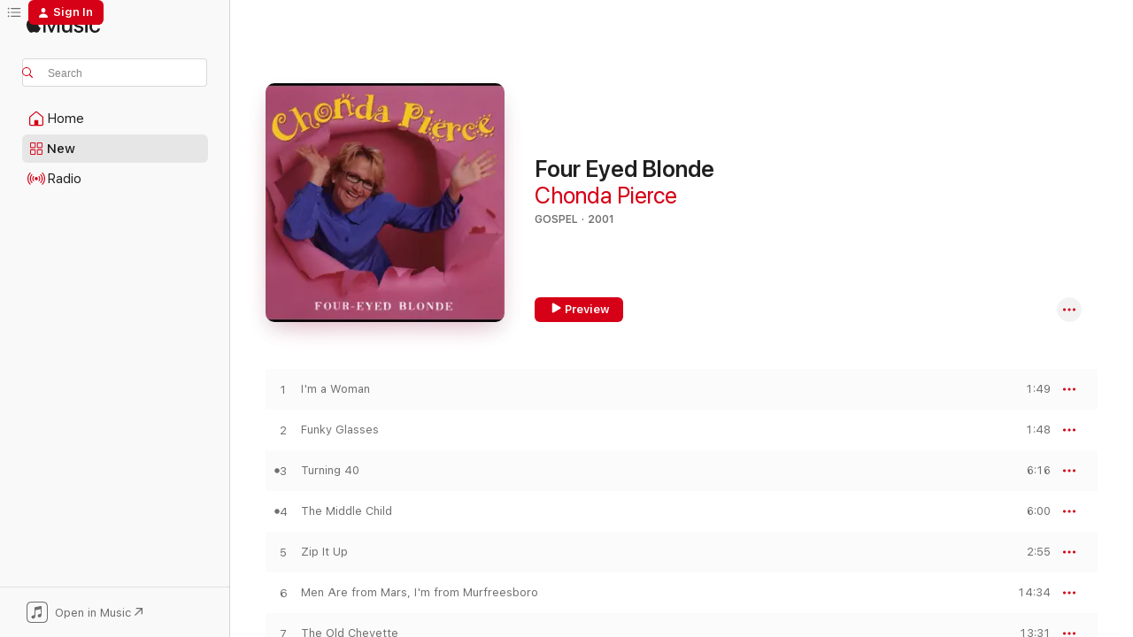

--- FILE ---
content_type: text/html
request_url: https://music.apple.com/us/album/four-eyed-blonde/1165916952?at=11lmUi&uo=4
body_size: 18432
content:
<!DOCTYPE html>
<html dir="ltr" lang="en-US">
    <head>
        <!-- prettier-ignore -->
        <meta charset="utf-8">
        <!-- prettier-ignore -->
        <meta http-equiv="X-UA-Compatible" content="IE=edge">
        <!-- prettier-ignore -->
        <meta
            name="viewport"
            content="width=device-width,initial-scale=1,interactive-widget=resizes-content"
        >
        <!-- prettier-ignore -->
        <meta name="applicable-device" content="pc,mobile">
        <!-- prettier-ignore -->
        <meta name="referrer" content="strict-origin">
        <!-- prettier-ignore -->
        <link
            rel="apple-touch-icon"
            sizes="180x180"
            href="/assets/favicon/favicon-180.png"
        >
        <!-- prettier-ignore -->
        <link
            rel="icon"
            type="image/png"
            sizes="32x32"
            href="/assets/favicon/favicon-32.png"
        >
        <!-- prettier-ignore -->
        <link
            rel="icon"
            type="image/png"
            sizes="16x16"
            href="/assets/favicon/favicon-16.png"
        >
        <!-- prettier-ignore -->
        <link
            rel="mask-icon"
            href="/assets/favicon/favicon.svg"
            color="#fa233b"
        >
        <!-- prettier-ignore -->
        <link rel="manifest" href="/manifest.json">

        <title>‎Four Eyed Blonde - Album by Chonda Pierce - Apple Music</title><!-- HEAD_svelte-1cypuwr_START --><link rel="preconnect" href="//www.apple.com/wss/fonts" crossorigin="anonymous"><link rel="stylesheet" href="//www.apple.com/wss/fonts?families=SF+Pro,v4%7CSF+Pro+Icons,v1&amp;display=swap" type="text/css" referrerpolicy="strict-origin-when-cross-origin"><!-- HEAD_svelte-1cypuwr_END --><!-- HEAD_svelte-eg3hvx_START -->    <meta name="description" content="Listen to Four Eyed Blonde by Chonda Pierce on Apple Music. 2001. 11 Songs. Duration: 1 hour 7 minutes."> <meta name="keywords" content="listen, Four Eyed Blonde, Chonda Pierce, music, singles, songs, Gospel, streaming music, apple music"> <link rel="canonical" href="https://music.apple.com/us/album/four-eyed-blonde/1165916952">   <link rel="alternate" type="application/json+oembed" href="https://music.apple.com/api/oembed?url=https%3A%2F%2Fmusic.apple.com%2Fus%2Falbum%2Ffour-eyed-blonde%2F1165916952" title="Four Eyed Blonde by Chonda Pierce on Apple Music">  <meta name="al:ios:app_store_id" content="1108187390"> <meta name="al:ios:app_name" content="Apple Music"> <meta name="apple:content_id" content="1165916952"> <meta name="apple:title" content="Four Eyed Blonde"> <meta name="apple:description" content="Listen to Four Eyed Blonde by Chonda Pierce on Apple Music. 2001. 11 Songs. Duration: 1 hour 7 minutes.">   <meta property="og:title" content="Four Eyed Blonde by Chonda Pierce on Apple Music"> <meta property="og:description" content="Album · 2001 · 11 Songs"> <meta property="og:site_name" content="Apple Music - Web Player"> <meta property="og:url" content="https://music.apple.com/us/album/four-eyed-blonde/1165916952"> <meta property="og:image" content="https://is1-ssl.mzstatic.com/image/thumb/Music71/v4/d8/86/46/d88646e5-835f-7b25-7aab-dfedc2d035fc/080688612269.png/1200x630bf-60.jpg"> <meta property="og:image:secure_url" content="https://is1-ssl.mzstatic.com/image/thumb/Music71/v4/d8/86/46/d88646e5-835f-7b25-7aab-dfedc2d035fc/080688612269.png/1200x630bf-60.jpg"> <meta property="og:image:alt" content="Four Eyed Blonde by Chonda Pierce on Apple Music"> <meta property="og:image:width" content="1200"> <meta property="og:image:height" content="630"> <meta property="og:image:type" content="image/jpg"> <meta property="og:type" content="music.album"> <meta property="og:locale" content="en_US">  <meta property="music:song_count" content="11"> <meta property="music:song" content="https://music.apple.com/us/song/im-a-woman/1165916954"> <meta property="music:song:preview_url:secure_url" content="https://music.apple.com/us/song/im-a-woman/1165916954"> <meta property="music:song:disc" content="1"> <meta property="music:song:duration" content="PT1M49S"> <meta property="music:song:track" content="1">  <meta property="music:song" content="https://music.apple.com/us/song/funky-glasses/1165916955"> <meta property="music:song:preview_url:secure_url" content="https://music.apple.com/us/song/funky-glasses/1165916955"> <meta property="music:song:disc" content="1"> <meta property="music:song:duration" content="PT1M48S"> <meta property="music:song:track" content="2">  <meta property="music:song" content="https://music.apple.com/us/song/turning-40/1165916956"> <meta property="music:song:preview_url:secure_url" content="https://music.apple.com/us/song/turning-40/1165916956"> <meta property="music:song:disc" content="1"> <meta property="music:song:duration" content="PT6M16S"> <meta property="music:song:track" content="3">  <meta property="music:song" content="https://music.apple.com/us/song/the-middle-child/1165916957"> <meta property="music:song:preview_url:secure_url" content="https://music.apple.com/us/song/the-middle-child/1165916957"> <meta property="music:song:disc" content="1"> <meta property="music:song:duration" content="PT6M"> <meta property="music:song:track" content="4">  <meta property="music:song" content="https://music.apple.com/us/song/zip-it-up/1165916958"> <meta property="music:song:preview_url:secure_url" content="https://music.apple.com/us/song/zip-it-up/1165916958"> <meta property="music:song:disc" content="1"> <meta property="music:song:duration" content="PT2M55S"> <meta property="music:song:track" content="5">  <meta property="music:song" content="https://music.apple.com/us/song/men-are-from-mars-im-from-murfreesboro/1165916959"> <meta property="music:song:preview_url:secure_url" content="https://music.apple.com/us/song/men-are-from-mars-im-from-murfreesboro/1165916959"> <meta property="music:song:disc" content="1"> <meta property="music:song:duration" content="PT14M34S"> <meta property="music:song:track" content="6">  <meta property="music:song" content="https://music.apple.com/us/song/the-old-chevette/1165916960"> <meta property="music:song:preview_url:secure_url" content="https://music.apple.com/us/song/the-old-chevette/1165916960"> <meta property="music:song:disc" content="1"> <meta property="music:song:duration" content="PT13M31S"> <meta property="music:song:track" content="7">  <meta property="music:song" content="https://music.apple.com/us/song/princess-chera/1165916961"> <meta property="music:song:preview_url:secure_url" content="https://music.apple.com/us/song/princess-chera/1165916961"> <meta property="music:song:disc" content="1"> <meta property="music:song:duration" content="PT4M12S"> <meta property="music:song:track" content="8">  <meta property="music:song" content="https://music.apple.com/us/song/mercy-saw-me/1165916962"> <meta property="music:song:preview_url:secure_url" content="https://music.apple.com/us/song/mercy-saw-me/1165916962"> <meta property="music:song:disc" content="1"> <meta property="music:song:duration" content="PT6M31S"> <meta property="music:song:track" content="9">  <meta property="music:song" content="https://music.apple.com/us/song/hold-to-the-head/1165916963"> <meta property="music:song:preview_url:secure_url" content="https://music.apple.com/us/song/hold-to-the-head/1165916963"> <meta property="music:song:disc" content="1"> <meta property="music:song:duration" content="PT3M56S"> <meta property="music:song:track" content="10">  <meta property="music:song" content="https://music.apple.com/us/song/potters-hand/1165916964"> <meta property="music:song:preview_url:secure_url" content="https://music.apple.com/us/song/potters-hand/1165916964"> <meta property="music:song:disc" content="1"> <meta property="music:song:duration" content="PT6M17S"> <meta property="music:song:track" content="11">   <meta property="music:musician" content="https://music.apple.com/us/artist/chonda-pierce/2130317"> <meta property="music:release_date" content="2001-03-07T00:00:00.000Z">   <meta name="twitter:title" content="Four Eyed Blonde by Chonda Pierce on Apple Music"> <meta name="twitter:description" content="Album · 2001 · 11 Songs"> <meta name="twitter:site" content="@AppleMusic"> <meta name="twitter:image" content="https://is1-ssl.mzstatic.com/image/thumb/Music71/v4/d8/86/46/d88646e5-835f-7b25-7aab-dfedc2d035fc/080688612269.png/600x600bf-60.jpg"> <meta name="twitter:image:alt" content="Four Eyed Blonde by Chonda Pierce on Apple Music"> <meta name="twitter:card" content="summary">       <!-- HTML_TAG_START -->
                <script id=schema:music-album type="application/ld+json">
                    {"@context":"http://schema.org","@type":"MusicAlbum","name":"Four Eyed Blonde","description":"Listen to Four Eyed Blonde by Chonda Pierce on Apple Music. 2001. 11 Songs. Duration: 1 hour 7 minutes.","citation":[{"@type":"MusicAlbum","image":"https://is1-ssl.mzstatic.com/image/thumb/Music4/v4/0c/32/0c/0c320cec-c956-68fa-2b29-bb771d2a45c9/190374132497.jpg/1200x630bb.jpg","url":"https://music.apple.com/us/album/laugh-and-a-half/1065238642","name":"Laugh and a Half"}],"tracks":[{"@type":"MusicRecording","name":"I'm a Woman","duration":"PT1M49S","url":"https://music.apple.com/us/song/im-a-woman/1165916954","offers":{"@type":"Offer","category":"free","price":0},"audio":{"@type":"AudioObject","potentialAction":{"@type":"ListenAction","expectsAcceptanceOf":{"@type":"Offer","category":"free"},"target":{"@type":"EntryPoint","actionPlatform":"https://music.apple.com/us/song/im-a-woman/1165916954"}},"name":"I'm a Woman","contentUrl":"https://audio-ssl.itunes.apple.com/itunes-assets/AudioPreview125/v4/95/b9/18/95b9186b-167f-3917-674a-25d2062c0f6e/mzaf_5250927819788672252.plus.aac.p.m4a","duration":"PT1M49S","uploadDate":"2001-03-07","thumbnailUrl":"https://is1-ssl.mzstatic.com/image/thumb/Music71/v4/d8/86/46/d88646e5-835f-7b25-7aab-dfedc2d035fc/080688612269.png/1200x630bb.jpg"}},{"@type":"MusicRecording","name":"Funky Glasses","duration":"PT1M48S","url":"https://music.apple.com/us/song/funky-glasses/1165916955","offers":{"@type":"Offer","category":"free","price":0},"audio":{"@type":"AudioObject","potentialAction":{"@type":"ListenAction","expectsAcceptanceOf":{"@type":"Offer","category":"free"},"target":{"@type":"EntryPoint","actionPlatform":"https://music.apple.com/us/song/funky-glasses/1165916955"}},"name":"Funky Glasses","contentUrl":"https://audio-ssl.itunes.apple.com/itunes-assets/AudioPreview125/v4/c9/f0/0b/c9f00b32-2f99-727f-7a87-57e6f16713ae/mzaf_8463499294600704838.plus.aac.p.m4a","duration":"PT1M48S","uploadDate":"2001-03-07","thumbnailUrl":"https://is1-ssl.mzstatic.com/image/thumb/Music71/v4/d8/86/46/d88646e5-835f-7b25-7aab-dfedc2d035fc/080688612269.png/1200x630bb.jpg"}},{"@type":"MusicRecording","name":"Turning 40","duration":"PT6M16S","url":"https://music.apple.com/us/song/turning-40/1165916956","offers":{"@type":"Offer","category":"free","price":0},"audio":{"@type":"AudioObject","potentialAction":{"@type":"ListenAction","expectsAcceptanceOf":{"@type":"Offer","category":"free"},"target":{"@type":"EntryPoint","actionPlatform":"https://music.apple.com/us/song/turning-40/1165916956"}},"name":"Turning 40","contentUrl":"https://audio-ssl.itunes.apple.com/itunes-assets/AudioPreview125/v4/17/eb/60/17eb6057-4f50-da54-c311-06657dd47eca/mzaf_6742915610949446267.plus.aac.ep.m4a","duration":"PT6M16S","uploadDate":"2001-03-07","thumbnailUrl":"https://is1-ssl.mzstatic.com/image/thumb/Music71/v4/d8/86/46/d88646e5-835f-7b25-7aab-dfedc2d035fc/080688612269.png/1200x630bb.jpg"}},{"@type":"MusicRecording","name":"The Middle Child","duration":"PT6M","url":"https://music.apple.com/us/song/the-middle-child/1165916957","offers":{"@type":"Offer","category":"free","price":0},"audio":{"@type":"AudioObject","potentialAction":{"@type":"ListenAction","expectsAcceptanceOf":{"@type":"Offer","category":"free"},"target":{"@type":"EntryPoint","actionPlatform":"https://music.apple.com/us/song/the-middle-child/1165916957"}},"name":"The Middle Child","contentUrl":"https://audio-ssl.itunes.apple.com/itunes-assets/AudioPreview125/v4/0e/91/f5/0e91f542-33de-4177-44b9-2d7691975e64/mzaf_10398432290810589858.plus.aac.ep.m4a","duration":"PT6M","uploadDate":"2001-03-07","thumbnailUrl":"https://is1-ssl.mzstatic.com/image/thumb/Music71/v4/d8/86/46/d88646e5-835f-7b25-7aab-dfedc2d035fc/080688612269.png/1200x630bb.jpg"}},{"@type":"MusicRecording","name":"Zip It Up","duration":"PT2M55S","url":"https://music.apple.com/us/song/zip-it-up/1165916958","offers":{"@type":"Offer","category":"free","price":0},"audio":{"@type":"AudioObject","potentialAction":{"@type":"ListenAction","expectsAcceptanceOf":{"@type":"Offer","category":"free"},"target":{"@type":"EntryPoint","actionPlatform":"https://music.apple.com/us/song/zip-it-up/1165916958"}},"name":"Zip It Up","contentUrl":"https://audio-ssl.itunes.apple.com/itunes-assets/AudioPreview115/v4/92/0b/46/920b46fa-ae51-4aae-a4d8-2eb3e5f3bee9/mzaf_547060918634419303.plus.aac.ep.m4a","duration":"PT2M55S","uploadDate":"2001-03-07","thumbnailUrl":"https://is1-ssl.mzstatic.com/image/thumb/Music71/v4/d8/86/46/d88646e5-835f-7b25-7aab-dfedc2d035fc/080688612269.png/1200x630bb.jpg"}},{"@type":"MusicRecording","name":"Men Are from Mars, I'm from Murfreesboro","duration":"PT14M34S","url":"https://music.apple.com/us/song/men-are-from-mars-im-from-murfreesboro/1165916959","offers":{"@type":"Offer","category":"free","price":0},"audio":{"@type":"AudioObject","potentialAction":{"@type":"ListenAction","expectsAcceptanceOf":{"@type":"Offer","category":"free"},"target":{"@type":"EntryPoint","actionPlatform":"https://music.apple.com/us/song/men-are-from-mars-im-from-murfreesboro/1165916959"}},"name":"Men Are from Mars, I'm from Murfreesboro","contentUrl":"https://audio-ssl.itunes.apple.com/itunes-assets/AudioPreview125/v4/52/9b/99/529b993f-b2d3-096b-06c2-520c8dbf1383/mzaf_4627411687858397731.plus.aac.ep.m4a","duration":"PT14M34S","uploadDate":"2001-03-07","thumbnailUrl":"https://is1-ssl.mzstatic.com/image/thumb/Music71/v4/d8/86/46/d88646e5-835f-7b25-7aab-dfedc2d035fc/080688612269.png/1200x630bb.jpg"}},{"@type":"MusicRecording","name":"The Old Chevette","duration":"PT13M31S","url":"https://music.apple.com/us/song/the-old-chevette/1165916960","offers":{"@type":"Offer","category":"free","price":0},"audio":{"@type":"AudioObject","potentialAction":{"@type":"ListenAction","expectsAcceptanceOf":{"@type":"Offer","category":"free"},"target":{"@type":"EntryPoint","actionPlatform":"https://music.apple.com/us/song/the-old-chevette/1165916960"}},"name":"The Old Chevette","contentUrl":"https://audio-ssl.itunes.apple.com/itunes-assets/AudioPreview125/v4/5f/81/a2/5f81a2a9-a72f-f66c-c588-3cc733490eb2/mzaf_3869023372885661425.plus.aac.ep.m4a","duration":"PT13M31S","uploadDate":"2001-03-07","thumbnailUrl":"https://is1-ssl.mzstatic.com/image/thumb/Music71/v4/d8/86/46/d88646e5-835f-7b25-7aab-dfedc2d035fc/080688612269.png/1200x630bb.jpg"}},{"@type":"MusicRecording","name":"Princess Chera","duration":"PT4M12S","url":"https://music.apple.com/us/song/princess-chera/1165916961","offers":{"@type":"Offer","category":"free","price":0},"audio":{"@type":"AudioObject","potentialAction":{"@type":"ListenAction","expectsAcceptanceOf":{"@type":"Offer","category":"free"},"target":{"@type":"EntryPoint","actionPlatform":"https://music.apple.com/us/song/princess-chera/1165916961"}},"name":"Princess Chera","contentUrl":"https://audio-ssl.itunes.apple.com/itunes-assets/AudioPreview115/v4/f5/b8/06/f5b80692-8aa0-610f-7c02-939f4f6cdbcf/mzaf_17687993536436083460.plus.aac.ep.m4a","duration":"PT4M12S","uploadDate":"2001-03-07","thumbnailUrl":"https://is1-ssl.mzstatic.com/image/thumb/Music71/v4/d8/86/46/d88646e5-835f-7b25-7aab-dfedc2d035fc/080688612269.png/1200x630bb.jpg"}},{"@type":"MusicRecording","name":"Mercy Saw Me","duration":"PT6M31S","url":"https://music.apple.com/us/song/mercy-saw-me/1165916962","offers":{"@type":"Offer","category":"free","price":0},"audio":{"@type":"AudioObject","potentialAction":{"@type":"ListenAction","expectsAcceptanceOf":{"@type":"Offer","category":"free"},"target":{"@type":"EntryPoint","actionPlatform":"https://music.apple.com/us/song/mercy-saw-me/1165916962"}},"name":"Mercy Saw Me","contentUrl":"https://audio-ssl.itunes.apple.com/itunes-assets/AudioPreview125/v4/a6/75/d8/a675d8a8-309c-b22c-dfa0-b355be8e79cb/mzaf_6453662470754285334.plus.aac.ep.m4a","duration":"PT6M31S","uploadDate":"2001-03-07","thumbnailUrl":"https://is1-ssl.mzstatic.com/image/thumb/Music71/v4/d8/86/46/d88646e5-835f-7b25-7aab-dfedc2d035fc/080688612269.png/1200x630bb.jpg"}},{"@type":"MusicRecording","name":"Hold To the Head","duration":"PT3M56S","url":"https://music.apple.com/us/song/hold-to-the-head/1165916963","offers":{"@type":"Offer","category":"free","price":0},"audio":{"@type":"AudioObject","potentialAction":{"@type":"ListenAction","expectsAcceptanceOf":{"@type":"Offer","category":"free"},"target":{"@type":"EntryPoint","actionPlatform":"https://music.apple.com/us/song/hold-to-the-head/1165916963"}},"name":"Hold To the Head","contentUrl":"https://audio-ssl.itunes.apple.com/itunes-assets/AudioPreview115/v4/a5/21/af/a521afac-ecb3-c4d7-2510-42f66e29f260/mzaf_372599142251234411.plus.aac.ep.m4a","duration":"PT3M56S","uploadDate":"2001-03-07","thumbnailUrl":"https://is1-ssl.mzstatic.com/image/thumb/Music71/v4/d8/86/46/d88646e5-835f-7b25-7aab-dfedc2d035fc/080688612269.png/1200x630bb.jpg"}},{"@type":"MusicRecording","name":"Potter's Hand","duration":"PT6M17S","url":"https://music.apple.com/us/song/potters-hand/1165916964","offers":{"@type":"Offer","category":"free","price":0},"audio":{"@type":"AudioObject","potentialAction":{"@type":"ListenAction","expectsAcceptanceOf":{"@type":"Offer","category":"free"},"target":{"@type":"EntryPoint","actionPlatform":"https://music.apple.com/us/song/potters-hand/1165916964"}},"name":"Potter's Hand","contentUrl":"https://audio-ssl.itunes.apple.com/itunes-assets/AudioPreview115/v4/fa/4a/34/fa4a3420-54a9-d53e-57ca-ae814b73e8a9/mzaf_13219256864629064339.plus.aac.ep.m4a","duration":"PT6M17S","uploadDate":"2001-03-07","thumbnailUrl":"https://is1-ssl.mzstatic.com/image/thumb/Music71/v4/d8/86/46/d88646e5-835f-7b25-7aab-dfedc2d035fc/080688612269.png/1200x630bb.jpg"}}],"workExample":[{"@type":"MusicAlbum","image":"https://is1-ssl.mzstatic.com/image/thumb/Music5/v4/b0/26/47/b0264747-d2ca-f829-8843-27d4f454c96b/889176377747.jpg/1200x630bb.jpg","url":"https://music.apple.com/us/album/girl-talk/955664714","name":"Girl Talk"},{"@type":"MusicAlbum","image":"https://is1-ssl.mzstatic.com/image/thumb/Music211/v4/00/d4/e6/00d4e6cb-28e7-9f5e-f0c7-8ed6391daaec/705438790362_.jpg/1200x630bb.jpg","url":"https://music.apple.com/us/album/still-laughing/1740648246","name":"Still Laughing"},{"@type":"MusicAlbum","image":"https://is1-ssl.mzstatic.com/image/thumb/Music127/v4/99/9b/91/999b911b-137a-db28-c9ba-0491a53560c4/859720567870_cover.jpg/1200x630bb.jpg","url":"https://music.apple.com/us/album/mercy-saw-me-feat-karyn-williams-single/1231136827","name":"Mercy Saw Me (feat. Karyn Williams) - Single"},{"@type":"MusicAlbum","image":"https://is1-ssl.mzstatic.com/image/thumb/Music71/v4/24/1f/e8/241fe881-d6ba-ec0d-9269-ad68e42c1d5b/080688579869.png/1200x630bb.jpg","url":"https://music.apple.com/us/album/having-a-girls-night-out-live/1168360840","name":"Having a Girls' Night Out (Live)"},{"@type":"MusicAlbum","image":"https://is1-ssl.mzstatic.com/image/thumb/Music71/v4/40/40/84/404084ac-f1a1-f89c-4a17-43248d3a9165/080688599560.png/1200x630bb.jpg","url":"https://music.apple.com/us/album/yes-amen/1165915255","name":"Yes & Amen"},{"@type":"MusicAlbum","image":"https://is1-ssl.mzstatic.com/image/thumb/Music71/v4/d6/9d/ee/d69deecf-d626-dfb9-e85d-381363419cb3/080688603564.png/1200x630bb.jpg","url":"https://music.apple.com/us/album/on-her-soapbox-live/1165927193","name":"On Her Soapbox (Live)"},{"@type":"MusicRecording","name":"I'm a Woman","duration":"PT1M49S","url":"https://music.apple.com/us/song/im-a-woman/1165916954","offers":{"@type":"Offer","category":"free","price":0},"audio":{"@type":"AudioObject","potentialAction":{"@type":"ListenAction","expectsAcceptanceOf":{"@type":"Offer","category":"free"},"target":{"@type":"EntryPoint","actionPlatform":"https://music.apple.com/us/song/im-a-woman/1165916954"}},"name":"I'm a Woman","contentUrl":"https://audio-ssl.itunes.apple.com/itunes-assets/AudioPreview125/v4/95/b9/18/95b9186b-167f-3917-674a-25d2062c0f6e/mzaf_5250927819788672252.plus.aac.p.m4a","duration":"PT1M49S","uploadDate":"2001-03-07","thumbnailUrl":"https://is1-ssl.mzstatic.com/image/thumb/Music71/v4/d8/86/46/d88646e5-835f-7b25-7aab-dfedc2d035fc/080688612269.png/1200x630bb.jpg"}},{"@type":"MusicRecording","name":"Funky Glasses","duration":"PT1M48S","url":"https://music.apple.com/us/song/funky-glasses/1165916955","offers":{"@type":"Offer","category":"free","price":0},"audio":{"@type":"AudioObject","potentialAction":{"@type":"ListenAction","expectsAcceptanceOf":{"@type":"Offer","category":"free"},"target":{"@type":"EntryPoint","actionPlatform":"https://music.apple.com/us/song/funky-glasses/1165916955"}},"name":"Funky Glasses","contentUrl":"https://audio-ssl.itunes.apple.com/itunes-assets/AudioPreview125/v4/c9/f0/0b/c9f00b32-2f99-727f-7a87-57e6f16713ae/mzaf_8463499294600704838.plus.aac.p.m4a","duration":"PT1M48S","uploadDate":"2001-03-07","thumbnailUrl":"https://is1-ssl.mzstatic.com/image/thumb/Music71/v4/d8/86/46/d88646e5-835f-7b25-7aab-dfedc2d035fc/080688612269.png/1200x630bb.jpg"}},{"@type":"MusicRecording","name":"Turning 40","duration":"PT6M16S","url":"https://music.apple.com/us/song/turning-40/1165916956","offers":{"@type":"Offer","category":"free","price":0},"audio":{"@type":"AudioObject","potentialAction":{"@type":"ListenAction","expectsAcceptanceOf":{"@type":"Offer","category":"free"},"target":{"@type":"EntryPoint","actionPlatform":"https://music.apple.com/us/song/turning-40/1165916956"}},"name":"Turning 40","contentUrl":"https://audio-ssl.itunes.apple.com/itunes-assets/AudioPreview125/v4/17/eb/60/17eb6057-4f50-da54-c311-06657dd47eca/mzaf_6742915610949446267.plus.aac.ep.m4a","duration":"PT6M16S","uploadDate":"2001-03-07","thumbnailUrl":"https://is1-ssl.mzstatic.com/image/thumb/Music71/v4/d8/86/46/d88646e5-835f-7b25-7aab-dfedc2d035fc/080688612269.png/1200x630bb.jpg"}},{"@type":"MusicRecording","name":"The Middle Child","duration":"PT6M","url":"https://music.apple.com/us/song/the-middle-child/1165916957","offers":{"@type":"Offer","category":"free","price":0},"audio":{"@type":"AudioObject","potentialAction":{"@type":"ListenAction","expectsAcceptanceOf":{"@type":"Offer","category":"free"},"target":{"@type":"EntryPoint","actionPlatform":"https://music.apple.com/us/song/the-middle-child/1165916957"}},"name":"The Middle Child","contentUrl":"https://audio-ssl.itunes.apple.com/itunes-assets/AudioPreview125/v4/0e/91/f5/0e91f542-33de-4177-44b9-2d7691975e64/mzaf_10398432290810589858.plus.aac.ep.m4a","duration":"PT6M","uploadDate":"2001-03-07","thumbnailUrl":"https://is1-ssl.mzstatic.com/image/thumb/Music71/v4/d8/86/46/d88646e5-835f-7b25-7aab-dfedc2d035fc/080688612269.png/1200x630bb.jpg"}},{"@type":"MusicRecording","name":"Zip It Up","duration":"PT2M55S","url":"https://music.apple.com/us/song/zip-it-up/1165916958","offers":{"@type":"Offer","category":"free","price":0},"audio":{"@type":"AudioObject","potentialAction":{"@type":"ListenAction","expectsAcceptanceOf":{"@type":"Offer","category":"free"},"target":{"@type":"EntryPoint","actionPlatform":"https://music.apple.com/us/song/zip-it-up/1165916958"}},"name":"Zip It Up","contentUrl":"https://audio-ssl.itunes.apple.com/itunes-assets/AudioPreview115/v4/92/0b/46/920b46fa-ae51-4aae-a4d8-2eb3e5f3bee9/mzaf_547060918634419303.plus.aac.ep.m4a","duration":"PT2M55S","uploadDate":"2001-03-07","thumbnailUrl":"https://is1-ssl.mzstatic.com/image/thumb/Music71/v4/d8/86/46/d88646e5-835f-7b25-7aab-dfedc2d035fc/080688612269.png/1200x630bb.jpg"}},{"@type":"MusicRecording","name":"Men Are from Mars, I'm from Murfreesboro","duration":"PT14M34S","url":"https://music.apple.com/us/song/men-are-from-mars-im-from-murfreesboro/1165916959","offers":{"@type":"Offer","category":"free","price":0},"audio":{"@type":"AudioObject","potentialAction":{"@type":"ListenAction","expectsAcceptanceOf":{"@type":"Offer","category":"free"},"target":{"@type":"EntryPoint","actionPlatform":"https://music.apple.com/us/song/men-are-from-mars-im-from-murfreesboro/1165916959"}},"name":"Men Are from Mars, I'm from Murfreesboro","contentUrl":"https://audio-ssl.itunes.apple.com/itunes-assets/AudioPreview125/v4/52/9b/99/529b993f-b2d3-096b-06c2-520c8dbf1383/mzaf_4627411687858397731.plus.aac.ep.m4a","duration":"PT14M34S","uploadDate":"2001-03-07","thumbnailUrl":"https://is1-ssl.mzstatic.com/image/thumb/Music71/v4/d8/86/46/d88646e5-835f-7b25-7aab-dfedc2d035fc/080688612269.png/1200x630bb.jpg"}},{"@type":"MusicRecording","name":"The Old Chevette","duration":"PT13M31S","url":"https://music.apple.com/us/song/the-old-chevette/1165916960","offers":{"@type":"Offer","category":"free","price":0},"audio":{"@type":"AudioObject","potentialAction":{"@type":"ListenAction","expectsAcceptanceOf":{"@type":"Offer","category":"free"},"target":{"@type":"EntryPoint","actionPlatform":"https://music.apple.com/us/song/the-old-chevette/1165916960"}},"name":"The Old Chevette","contentUrl":"https://audio-ssl.itunes.apple.com/itunes-assets/AudioPreview125/v4/5f/81/a2/5f81a2a9-a72f-f66c-c588-3cc733490eb2/mzaf_3869023372885661425.plus.aac.ep.m4a","duration":"PT13M31S","uploadDate":"2001-03-07","thumbnailUrl":"https://is1-ssl.mzstatic.com/image/thumb/Music71/v4/d8/86/46/d88646e5-835f-7b25-7aab-dfedc2d035fc/080688612269.png/1200x630bb.jpg"}},{"@type":"MusicRecording","name":"Princess Chera","duration":"PT4M12S","url":"https://music.apple.com/us/song/princess-chera/1165916961","offers":{"@type":"Offer","category":"free","price":0},"audio":{"@type":"AudioObject","potentialAction":{"@type":"ListenAction","expectsAcceptanceOf":{"@type":"Offer","category":"free"},"target":{"@type":"EntryPoint","actionPlatform":"https://music.apple.com/us/song/princess-chera/1165916961"}},"name":"Princess Chera","contentUrl":"https://audio-ssl.itunes.apple.com/itunes-assets/AudioPreview115/v4/f5/b8/06/f5b80692-8aa0-610f-7c02-939f4f6cdbcf/mzaf_17687993536436083460.plus.aac.ep.m4a","duration":"PT4M12S","uploadDate":"2001-03-07","thumbnailUrl":"https://is1-ssl.mzstatic.com/image/thumb/Music71/v4/d8/86/46/d88646e5-835f-7b25-7aab-dfedc2d035fc/080688612269.png/1200x630bb.jpg"}},{"@type":"MusicRecording","name":"Mercy Saw Me","duration":"PT6M31S","url":"https://music.apple.com/us/song/mercy-saw-me/1165916962","offers":{"@type":"Offer","category":"free","price":0},"audio":{"@type":"AudioObject","potentialAction":{"@type":"ListenAction","expectsAcceptanceOf":{"@type":"Offer","category":"free"},"target":{"@type":"EntryPoint","actionPlatform":"https://music.apple.com/us/song/mercy-saw-me/1165916962"}},"name":"Mercy Saw Me","contentUrl":"https://audio-ssl.itunes.apple.com/itunes-assets/AudioPreview125/v4/a6/75/d8/a675d8a8-309c-b22c-dfa0-b355be8e79cb/mzaf_6453662470754285334.plus.aac.ep.m4a","duration":"PT6M31S","uploadDate":"2001-03-07","thumbnailUrl":"https://is1-ssl.mzstatic.com/image/thumb/Music71/v4/d8/86/46/d88646e5-835f-7b25-7aab-dfedc2d035fc/080688612269.png/1200x630bb.jpg"}},{"@type":"MusicRecording","name":"Hold To the Head","duration":"PT3M56S","url":"https://music.apple.com/us/song/hold-to-the-head/1165916963","offers":{"@type":"Offer","category":"free","price":0},"audio":{"@type":"AudioObject","potentialAction":{"@type":"ListenAction","expectsAcceptanceOf":{"@type":"Offer","category":"free"},"target":{"@type":"EntryPoint","actionPlatform":"https://music.apple.com/us/song/hold-to-the-head/1165916963"}},"name":"Hold To the Head","contentUrl":"https://audio-ssl.itunes.apple.com/itunes-assets/AudioPreview115/v4/a5/21/af/a521afac-ecb3-c4d7-2510-42f66e29f260/mzaf_372599142251234411.plus.aac.ep.m4a","duration":"PT3M56S","uploadDate":"2001-03-07","thumbnailUrl":"https://is1-ssl.mzstatic.com/image/thumb/Music71/v4/d8/86/46/d88646e5-835f-7b25-7aab-dfedc2d035fc/080688612269.png/1200x630bb.jpg"}},{"@type":"MusicRecording","name":"Potter's Hand","duration":"PT6M17S","url":"https://music.apple.com/us/song/potters-hand/1165916964","offers":{"@type":"Offer","category":"free","price":0},"audio":{"@type":"AudioObject","potentialAction":{"@type":"ListenAction","expectsAcceptanceOf":{"@type":"Offer","category":"free"},"target":{"@type":"EntryPoint","actionPlatform":"https://music.apple.com/us/song/potters-hand/1165916964"}},"name":"Potter's Hand","contentUrl":"https://audio-ssl.itunes.apple.com/itunes-assets/AudioPreview115/v4/fa/4a/34/fa4a3420-54a9-d53e-57ca-ae814b73e8a9/mzaf_13219256864629064339.plus.aac.ep.m4a","duration":"PT6M17S","uploadDate":"2001-03-07","thumbnailUrl":"https://is1-ssl.mzstatic.com/image/thumb/Music71/v4/d8/86/46/d88646e5-835f-7b25-7aab-dfedc2d035fc/080688612269.png/1200x630bb.jpg"}}],"url":"https://music.apple.com/us/album/four-eyed-blonde/1165916952","image":"https://is1-ssl.mzstatic.com/image/thumb/Music71/v4/d8/86/46/d88646e5-835f-7b25-7aab-dfedc2d035fc/080688612269.png/1200x630bb.jpg","potentialAction":{"@type":"ListenAction","expectsAcceptanceOf":{"@type":"Offer","category":"free"},"target":{"@type":"EntryPoint","actionPlatform":"https://music.apple.com/us/album/four-eyed-blonde/1165916952"}},"genre":["Gospel","Music","Christian","Pop","CCM","Contemporary Gospel","Comedy"],"datePublished":"2001-03-07","byArtist":[{"@type":"MusicGroup","url":"https://music.apple.com/us/artist/chonda-pierce/2130317","name":"Chonda Pierce"}]}
                </script>
                <!-- HTML_TAG_END -->    <!-- HEAD_svelte-eg3hvx_END -->
      <script type="module" crossorigin src="/assets/index~8a6f659a1b.js"></script>
      <link rel="stylesheet" href="/assets/index~99bed3cf08.css">
      <script type="module">import.meta.url;import("_").catch(()=>1);async function* g(){};window.__vite_is_modern_browser=true;</script>
      <script type="module">!function(){if(window.__vite_is_modern_browser)return;console.warn("vite: loading legacy chunks, syntax error above and the same error below should be ignored");var e=document.getElementById("vite-legacy-polyfill"),n=document.createElement("script");n.src=e.src,n.onload=function(){System.import(document.getElementById('vite-legacy-entry').getAttribute('data-src'))},document.body.appendChild(n)}();</script>
    </head>
    <body>
        <script src="/assets/focus-visible/focus-visible.min.js"></script>
        
        <script
            async
            src="/includes/js-cdn/musickit/v3/amp/musickit.js"
        ></script>
        <script
            type="module"
            async
            src="/includes/js-cdn/musickit/v3/components/musickit-components/musickit-components.esm.js"
        ></script>
        <script
            nomodule
            async
            src="/includes/js-cdn/musickit/v3/components/musickit-components/musickit-components.js"
        ></script>
        <svg style="display: none" xmlns="http://www.w3.org/2000/svg">
            <symbol id="play-circle-fill" viewBox="0 0 60 60">
                <path
                    class="icon-circle-fill__circle"
                    fill="var(--iconCircleFillBG, transparent)"
                    d="M30 60c16.411 0 30-13.617 30-30C60 13.588 46.382 0 29.971 0 13.588 0 .001 13.588.001 30c0 16.383 13.617 30 30 30Z"
                />
                <path
                    fill="var(--iconFillArrow, var(--keyColor, black))"
                    d="M24.411 41.853c-1.41.853-3.028.177-3.028-1.294V19.47c0-1.44 1.735-2.058 3.028-1.294l17.265 10.235a1.89 1.89 0 0 1 0 3.265L24.411 41.853Z"
                />
            </symbol>
        </svg>
        <div class="body-container">
              <div class="app-container svelte-t3vj1e" data-testid="app-container">   <div class="header svelte-rjjbqs" data-testid="header"><nav data-testid="navigation" class="navigation svelte-13li0vp"><div class="navigation__header svelte-13li0vp"><div data-testid="logo" class="logo svelte-1o7dz8w"> <a aria-label="Apple Music" role="img" href="https://music.apple.com/us/home" class="svelte-1o7dz8w"><svg height="20" viewBox="0 0 83 20" width="83" xmlns="http://www.w3.org/2000/svg" class="logo" aria-hidden="true"><path d="M34.752 19.746V6.243h-.088l-5.433 13.503h-2.074L21.711 6.243h-.087v13.503h-2.548V1.399h3.235l5.833 14.621h.1l5.82-14.62h3.248v18.347h-2.56zm16.649 0h-2.586v-2.263h-.062c-.725 1.602-2.061 2.504-4.072 2.504-2.86 0-4.61-1.894-4.61-4.958V6.37h2.698v8.125c0 2.034.95 3.127 2.81 3.127 1.95 0 3.124-1.373 3.124-3.458V6.37H51.4v13.376zm7.394-13.618c3.06 0 5.046 1.73 5.134 4.196h-2.536c-.15-1.296-1.087-2.11-2.598-2.11-1.462 0-2.436.724-2.436 1.793 0 .839.6 1.41 2.023 1.741l2.136.496c2.686.636 3.71 1.704 3.71 3.636 0 2.442-2.236 4.12-5.333 4.12-3.285 0-5.26-1.64-5.509-4.183h2.673c.25 1.398 1.187 2.085 2.836 2.085 1.623 0 2.623-.687 2.623-1.78 0-.865-.487-1.373-1.924-1.704l-2.136-.508c-2.498-.585-3.735-1.806-3.735-3.75 0-2.391 2.049-4.032 5.072-4.032zM66.1 2.836c0-.878.7-1.577 1.561-1.577.862 0 1.55.7 1.55 1.577 0 .864-.688 1.576-1.55 1.576a1.573 1.573 0 0 1-1.56-1.576zm.212 3.534h2.698v13.376h-2.698zm14.089 4.603c-.275-1.424-1.324-2.556-3.085-2.556-2.086 0-3.46 1.767-3.46 4.64 0 2.938 1.386 4.642 3.485 4.642 1.66 0 2.748-.928 3.06-2.48H83C82.713 18.067 80.477 20 77.317 20c-3.76 0-6.208-2.62-6.208-6.942 0-4.247 2.448-6.93 6.183-6.93 3.385 0 5.446 2.213 5.683 4.845h-2.573zM10.824 3.189c-.698.834-1.805 1.496-2.913 1.398-.145-1.128.41-2.33 1.036-3.065C9.644.662 10.848.05 11.835 0c.121 1.178-.336 2.33-1.01 3.19zm.999 1.619c.624.049 2.425.244 3.578 1.98-.096.074-2.137 1.272-2.113 3.79.024 3.01 2.593 4.012 2.617 4.037-.024.074-.407 1.419-1.344 2.812-.817 1.224-1.657 2.422-3.002 2.447-1.297.024-1.73-.783-3.218-.783-1.489 0-1.97.758-3.194.807-1.297.048-2.28-1.297-3.097-2.52C.368 14.908-.904 10.408.825 7.375c.84-1.516 2.377-2.47 4.034-2.495 1.273-.023 2.45.857 3.218.857.769 0 2.137-1.027 3.746-.93z"></path></svg></a>   </div> <div class="search-input-wrapper svelte-nrtdem" data-testid="search-input"><div data-testid="amp-search-input" aria-controls="search-suggestions" aria-expanded="false" aria-haspopup="listbox" aria-owns="search-suggestions" class="search-input-container svelte-rg26q6" tabindex="-1" role=""><div class="flex-container svelte-rg26q6"><form id="search-input-form" class="svelte-rg26q6"><svg height="16" width="16" viewBox="0 0 16 16" class="search-svg" aria-hidden="true"><path d="M11.87 10.835c.018.015.035.03.051.047l3.864 3.863a.735.735 0 1 1-1.04 1.04l-3.863-3.864a.744.744 0 0 1-.047-.051 6.667 6.667 0 1 1 1.035-1.035zM6.667 12a5.333 5.333 0 1 0 0-10.667 5.333 5.333 0 0 0 0 10.667z"></path></svg> <input aria-autocomplete="list" aria-multiline="false" aria-controls="search-suggestions" aria-label="Search" placeholder="Search" spellcheck="false" autocomplete="off" autocorrect="off" autocapitalize="off" type="text" inputmode="search" class="search-input__text-field svelte-rg26q6" data-testid="search-input__text-field"></form> </div> <div data-testid="search-scope-bar"></div>   </div> </div></div> <div data-testid="navigation-content" class="navigation__content svelte-13li0vp" id="navigation" aria-hidden="false"><div class="navigation__scrollable-container svelte-13li0vp"><div data-testid="navigation-items-primary" class="navigation-items navigation-items--primary svelte-ng61m8"> <ul class="navigation-items__list svelte-ng61m8">  <li class="navigation-item navigation-item__home svelte-1a5yt87" aria-selected="false" data-testid="navigation-item"> <a href="https://music.apple.com/us/home" class="navigation-item__link svelte-1a5yt87" role="button" data-testid="home" aria-pressed="false"><div class="navigation-item__content svelte-zhx7t9"> <span class="navigation-item__icon svelte-zhx7t9"> <svg width="24" height="24" viewBox="0 0 24 24" xmlns="http://www.w3.org/2000/svg" aria-hidden="true"><path d="M5.93 20.16a1.94 1.94 0 0 1-1.43-.502c-.334-.335-.502-.794-.502-1.393v-7.142c0-.362.062-.688.177-.953.123-.264.326-.529.6-.75l6.145-5.157c.176-.141.344-.247.52-.318.176-.07.362-.105.564-.105.194 0 .388.035.565.105.176.07.352.177.52.318l6.146 5.158c.273.23.467.476.59.75.124.264.177.59.177.96v7.134c0 .59-.159 1.058-.503 1.393-.335.335-.811.503-1.428.503H5.929Zm12.14-1.172c.221 0 .406-.07.547-.212a.688.688 0 0 0 .22-.511v-7.142c0-.177-.026-.344-.087-.459a.97.97 0 0 0-.265-.353l-6.154-5.149a.756.756 0 0 0-.177-.115.37.37 0 0 0-.15-.035.37.37 0 0 0-.158.035l-.177.115-6.145 5.15a.982.982 0 0 0-.274.352 1.13 1.13 0 0 0-.088.468v7.133c0 .203.08.379.23.511a.744.744 0 0 0 .546.212h12.133Zm-8.323-4.7c0-.176.062-.326.177-.432a.6.6 0 0 1 .423-.159h3.315c.176 0 .326.053.432.16s.159.255.159.431v4.973H9.756v-4.973Z"></path></svg> </span> <span class="navigation-item__label svelte-zhx7t9"> Home </span> </div></a>  </li>  <li class="navigation-item navigation-item__new svelte-1a5yt87" aria-selected="false" data-testid="navigation-item"> <a href="https://music.apple.com/us/new" class="navigation-item__link svelte-1a5yt87" role="button" data-testid="new" aria-pressed="false"><div class="navigation-item__content svelte-zhx7t9"> <span class="navigation-item__icon svelte-zhx7t9"> <svg height="24" viewBox="0 0 24 24" width="24" aria-hidden="true"><path d="M9.92 11.354c.966 0 1.453-.487 1.453-1.49v-3.4c0-1.004-.487-1.483-1.453-1.483H6.452C5.487 4.981 5 5.46 5 6.464v3.4c0 1.003.487 1.49 1.452 1.49zm7.628 0c.965 0 1.452-.487 1.452-1.49v-3.4c0-1.004-.487-1.483-1.452-1.483h-3.46c-.974 0-1.46.479-1.46 1.483v3.4c0 1.003.486 1.49 1.46 1.49zm-7.65-1.073h-3.43c-.266 0-.396-.137-.396-.418v-3.4c0-.273.13-.41.396-.41h3.43c.265 0 .402.137.402.41v3.4c0 .281-.137.418-.403.418zm7.634 0h-3.43c-.273 0-.402-.137-.402-.418v-3.4c0-.273.129-.41.403-.41h3.43c.265 0 .395.137.395.41v3.4c0 .281-.13.418-.396.418zm-7.612 8.7c.966 0 1.453-.48 1.453-1.483v-3.407c0-.996-.487-1.483-1.453-1.483H6.452c-.965 0-1.452.487-1.452 1.483v3.407c0 1.004.487 1.483 1.452 1.483zm7.628 0c.965 0 1.452-.48 1.452-1.483v-3.407c0-.996-.487-1.483-1.452-1.483h-3.46c-.974 0-1.46.487-1.46 1.483v3.407c0 1.004.486 1.483 1.46 1.483zm-7.65-1.072h-3.43c-.266 0-.396-.137-.396-.41v-3.4c0-.282.13-.418.396-.418h3.43c.265 0 .402.136.402.418v3.4c0 .273-.137.41-.403.41zm7.634 0h-3.43c-.273 0-.402-.137-.402-.41v-3.4c0-.282.129-.418.403-.418h3.43c.265 0 .395.136.395.418v3.4c0 .273-.13.41-.396.41z" fill-opacity=".95"></path></svg> </span> <span class="navigation-item__label svelte-zhx7t9"> New </span> </div></a>  </li>  <li class="navigation-item navigation-item__radio svelte-1a5yt87" aria-selected="false" data-testid="navigation-item"> <a href="https://music.apple.com/us/radio" class="navigation-item__link svelte-1a5yt87" role="button" data-testid="radio" aria-pressed="false"><div class="navigation-item__content svelte-zhx7t9"> <span class="navigation-item__icon svelte-zhx7t9"> <svg width="24" height="24" viewBox="0 0 24 24" xmlns="http://www.w3.org/2000/svg" aria-hidden="true"><path d="M19.359 18.57C21.033 16.818 22 14.461 22 11.89s-.967-4.93-2.641-6.68c-.276-.292-.653-.26-.868-.023-.222.246-.176.591.085.868 1.466 1.535 2.272 3.593 2.272 5.835 0 2.241-.806 4.3-2.272 5.835-.261.268-.307.621-.085.86.215.245.592.276.868-.016zm-13.85.014c.222-.238.176-.59-.085-.86-1.474-1.535-2.272-3.593-2.272-5.834 0-2.242.798-4.3 2.272-5.835.261-.277.307-.622.085-.868-.215-.238-.592-.269-.868.023C2.967 6.96 2 9.318 2 11.89s.967 4.929 2.641 6.68c.276.29.653.26.868.014zm1.957-1.873c.223-.253.162-.583-.1-.867-.951-1.068-1.473-2.45-1.473-3.954 0-1.505.522-2.887 1.474-3.954.26-.284.322-.614.1-.876-.23-.26-.622-.26-.891.039-1.175 1.274-1.827 2.963-1.827 4.79 0 1.82.652 3.517 1.827 4.784.269.3.66.307.89.038zm9.958-.038c1.175-1.267 1.827-2.964 1.827-4.783 0-1.828-.652-3.517-1.827-4.791-.269-.3-.66-.3-.89-.039-.23.262-.162.592.092.876.96 1.067 1.481 2.449 1.481 3.954 0 1.504-.522 2.886-1.481 3.954-.254.284-.323.614-.092.867.23.269.621.261.89-.038zm-8.061-1.966c.23-.26.13-.568-.092-.883-.415-.522-.63-1.197-.63-1.934 0-.737.215-1.413.63-1.943.222-.307.322-.614.092-.875s-.653-.261-.906.054a4.385 4.385 0 0 0-.968 2.764 4.38 4.38 0 0 0 .968 2.756c.253.322.675.322.906.061zm6.18-.061a4.38 4.38 0 0 0 .968-2.756 4.385 4.385 0 0 0-.968-2.764c-.253-.315-.675-.315-.906-.054-.23.261-.138.568.092.875.415.53.63 1.206.63 1.943 0 .737-.215 1.412-.63 1.934-.23.315-.322.622-.092.883s.653.261.906-.061zm-3.547-.967c.96 0 1.789-.814 1.789-1.797s-.83-1.789-1.789-1.789c-.96 0-1.781.806-1.781 1.789 0 .983.821 1.797 1.781 1.797z"></path></svg> </span> <span class="navigation-item__label svelte-zhx7t9"> Radio </span> </div></a>  </li>  <li class="navigation-item navigation-item__search svelte-1a5yt87" aria-selected="false" data-testid="navigation-item"> <a href="https://music.apple.com/us/search" class="navigation-item__link svelte-1a5yt87" role="button" data-testid="search" aria-pressed="false"><div class="navigation-item__content svelte-zhx7t9"> <span class="navigation-item__icon svelte-zhx7t9"> <svg height="24" viewBox="0 0 24 24" width="24" aria-hidden="true"><path d="M17.979 18.553c.476 0 .813-.366.813-.835a.807.807 0 0 0-.235-.586l-3.45-3.457a5.61 5.61 0 0 0 1.158-3.413c0-3.098-2.535-5.633-5.633-5.633C7.542 4.63 5 7.156 5 10.262c0 3.098 2.534 5.632 5.632 5.632a5.614 5.614 0 0 0 3.274-1.055l3.472 3.472a.835.835 0 0 0 .6.242zm-7.347-3.875c-2.417 0-4.416-2-4.416-4.416 0-2.417 2-4.417 4.416-4.417 2.417 0 4.417 2 4.417 4.417s-2 4.416-4.417 4.416z" fill-opacity=".95"></path></svg> </span> <span class="navigation-item__label svelte-zhx7t9"> Search </span> </div></a>  </li></ul> </div>   </div> <div class="navigation__native-cta"><div slot="native-cta"><div data-testid="native-cta" class="native-cta svelte-6xh86f  native-cta--authenticated"><button class="native-cta__button svelte-6xh86f" data-testid="native-cta-button"><span class="native-cta__app-icon svelte-6xh86f"><svg width="24" height="24" xmlns="http://www.w3.org/2000/svg" xml:space="preserve" style="fill-rule:evenodd;clip-rule:evenodd;stroke-linejoin:round;stroke-miterlimit:2" viewBox="0 0 24 24" slot="app-icon" aria-hidden="true"><path d="M22.567 1.496C21.448.393 19.956.045 17.293.045H6.566c-2.508 0-4.028.376-5.12 1.465C.344 2.601 0 4.09 0 6.611v10.727c0 2.695.33 4.18 1.432 5.257 1.106 1.103 2.595 1.45 5.275 1.45h10.586c2.663 0 4.169-.347 5.274-1.45C23.656 21.504 24 20.033 24 17.338V6.752c0-2.694-.344-4.179-1.433-5.256Zm.411 4.9v11.299c0 1.898-.338 3.286-1.188 4.137-.851.864-2.256 1.191-4.141 1.191H6.35c-1.884 0-3.303-.341-4.154-1.191-.85-.851-1.174-2.239-1.174-4.137V6.54c0-2.014.324-3.445 1.16-4.295.851-.864 2.312-1.177 4.313-1.177h11.154c1.885 0 3.29.341 4.141 1.191.864.85 1.188 2.239 1.188 4.137Z" style="fill-rule:nonzero"></path><path d="M7.413 19.255c.987 0 2.48-.728 2.48-2.672v-6.385c0-.35.063-.428.378-.494l5.298-1.095c.351-.067.534.025.534.333l.035 4.286c0 .337-.182.586-.53.652l-1.014.228c-1.361.3-2.007.923-2.007 1.937 0 1.017.79 1.748 1.926 1.748.986 0 2.444-.679 2.444-2.64V5.654c0-.636-.279-.821-1.016-.66L9.646 6.298c-.448.091-.674.329-.674.699l.035 7.697c0 .336-.148.546-.446.613l-1.067.21c-1.329.266-1.986.93-1.986 1.993 0 1.017.786 1.745 1.905 1.745Z" style="fill-rule:nonzero"></path></svg></span> <span class="native-cta__label svelte-6xh86f">Open in Music</span> <span class="native-cta__arrow svelte-6xh86f"><svg height="16" width="16" viewBox="0 0 16 16" class="native-cta-action" aria-hidden="true"><path d="M1.559 16 13.795 3.764v8.962H16V0H3.274v2.205h8.962L0 14.441 1.559 16z"></path></svg></span></button> </div>  </div></div></div> </nav> </div>  <div class="player-bar player-bar__floating-player svelte-1rr9v04" data-testid="player-bar" aria-label="Music controls" aria-hidden="false">   </div>   <div id="scrollable-page" class="scrollable-page svelte-mt0bfj" data-main-content data-testid="main-section" aria-hidden="false"><main data-testid="main" class="svelte-bzjlhs"><div class="content-container svelte-bzjlhs" data-testid="content-container"><div class="search-input-wrapper svelte-nrtdem" data-testid="search-input"><div data-testid="amp-search-input" aria-controls="search-suggestions" aria-expanded="false" aria-haspopup="listbox" aria-owns="search-suggestions" class="search-input-container svelte-rg26q6" tabindex="-1" role=""><div class="flex-container svelte-rg26q6"><form id="search-input-form" class="svelte-rg26q6"><svg height="16" width="16" viewBox="0 0 16 16" class="search-svg" aria-hidden="true"><path d="M11.87 10.835c.018.015.035.03.051.047l3.864 3.863a.735.735 0 1 1-1.04 1.04l-3.863-3.864a.744.744 0 0 1-.047-.051 6.667 6.667 0 1 1 1.035-1.035zM6.667 12a5.333 5.333 0 1 0 0-10.667 5.333 5.333 0 0 0 0 10.667z"></path></svg> <input value="" aria-autocomplete="list" aria-multiline="false" aria-controls="search-suggestions" aria-label="Search" placeholder="Search" spellcheck="false" autocomplete="off" autocorrect="off" autocapitalize="off" type="text" inputmode="search" class="search-input__text-field svelte-rg26q6" data-testid="search-input__text-field"></form> </div> <div data-testid="search-scope-bar"> </div>   </div> </div>      <div class="section svelte-wa5vzl" data-testid="section-container" aria-label="Featured"> <div class="section-content svelte-wa5vzl" data-testid="section-content">  <div class="container-detail-header svelte-1uuona0 container-detail-header--no-description" data-testid="container-detail-header"><div slot="artwork"><div class="artwork__radiosity svelte-1agpw2h"> <div data-testid="artwork-component" class="artwork-component artwork-component--aspect-ratio artwork-component--orientation-square svelte-uduhys        artwork-component--has-borders" style="
            --artwork-bg-color: #843353;
            --aspect-ratio: 1;
            --placeholder-bg-color: #843353;
       ">   <picture class="svelte-uduhys"><source sizes=" (max-width:1319px) 296px,(min-width:1320px) and (max-width:1679px) 316px,316px" srcset="https://is1-ssl.mzstatic.com/image/thumb/Music71/v4/d8/86/46/d88646e5-835f-7b25-7aab-dfedc2d035fc/080688612269.png/296x296bb.webp 296w,https://is1-ssl.mzstatic.com/image/thumb/Music71/v4/d8/86/46/d88646e5-835f-7b25-7aab-dfedc2d035fc/080688612269.png/316x316bb.webp 316w,https://is1-ssl.mzstatic.com/image/thumb/Music71/v4/d8/86/46/d88646e5-835f-7b25-7aab-dfedc2d035fc/080688612269.png/592x592bb.webp 592w,https://is1-ssl.mzstatic.com/image/thumb/Music71/v4/d8/86/46/d88646e5-835f-7b25-7aab-dfedc2d035fc/080688612269.png/632x632bb.webp 632w" type="image/webp"> <source sizes=" (max-width:1319px) 296px,(min-width:1320px) and (max-width:1679px) 316px,316px" srcset="https://is1-ssl.mzstatic.com/image/thumb/Music71/v4/d8/86/46/d88646e5-835f-7b25-7aab-dfedc2d035fc/080688612269.png/296x296bb-60.jpg 296w,https://is1-ssl.mzstatic.com/image/thumb/Music71/v4/d8/86/46/d88646e5-835f-7b25-7aab-dfedc2d035fc/080688612269.png/316x316bb-60.jpg 316w,https://is1-ssl.mzstatic.com/image/thumb/Music71/v4/d8/86/46/d88646e5-835f-7b25-7aab-dfedc2d035fc/080688612269.png/592x592bb-60.jpg 592w,https://is1-ssl.mzstatic.com/image/thumb/Music71/v4/d8/86/46/d88646e5-835f-7b25-7aab-dfedc2d035fc/080688612269.png/632x632bb-60.jpg 632w" type="image/jpeg"> <img alt="" class="artwork-component__contents artwork-component__image svelte-uduhys" loading="lazy" src="/assets/artwork/1x1.gif" role="presentation" decoding="async" width="316" height="316" fetchpriority="auto" style="opacity: 1;"></picture> </div></div> <div data-testid="artwork-component" class="artwork-component artwork-component--aspect-ratio artwork-component--orientation-square svelte-uduhys        artwork-component--has-borders" style="
            --artwork-bg-color: #843353;
            --aspect-ratio: 1;
            --placeholder-bg-color: #843353;
       ">   <picture class="svelte-uduhys"><source sizes=" (max-width:1319px) 296px,(min-width:1320px) and (max-width:1679px) 316px,316px" srcset="https://is1-ssl.mzstatic.com/image/thumb/Music71/v4/d8/86/46/d88646e5-835f-7b25-7aab-dfedc2d035fc/080688612269.png/296x296bf.webp 296w,https://is1-ssl.mzstatic.com/image/thumb/Music71/v4/d8/86/46/d88646e5-835f-7b25-7aab-dfedc2d035fc/080688612269.png/316x316bf.webp 316w,https://is1-ssl.mzstatic.com/image/thumb/Music71/v4/d8/86/46/d88646e5-835f-7b25-7aab-dfedc2d035fc/080688612269.png/592x592bf.webp 592w,https://is1-ssl.mzstatic.com/image/thumb/Music71/v4/d8/86/46/d88646e5-835f-7b25-7aab-dfedc2d035fc/080688612269.png/632x632bf.webp 632w" type="image/webp"> <source sizes=" (max-width:1319px) 296px,(min-width:1320px) and (max-width:1679px) 316px,316px" srcset="https://is1-ssl.mzstatic.com/image/thumb/Music71/v4/d8/86/46/d88646e5-835f-7b25-7aab-dfedc2d035fc/080688612269.png/296x296bf-60.jpg 296w,https://is1-ssl.mzstatic.com/image/thumb/Music71/v4/d8/86/46/d88646e5-835f-7b25-7aab-dfedc2d035fc/080688612269.png/316x316bf-60.jpg 316w,https://is1-ssl.mzstatic.com/image/thumb/Music71/v4/d8/86/46/d88646e5-835f-7b25-7aab-dfedc2d035fc/080688612269.png/592x592bf-60.jpg 592w,https://is1-ssl.mzstatic.com/image/thumb/Music71/v4/d8/86/46/d88646e5-835f-7b25-7aab-dfedc2d035fc/080688612269.png/632x632bf-60.jpg 632w" type="image/jpeg"> <img alt="Four Eyed Blonde" class="artwork-component__contents artwork-component__image svelte-uduhys" loading="lazy" src="/assets/artwork/1x1.gif" role="presentation" decoding="async" width="316" height="316" fetchpriority="auto" style="opacity: 1;"></picture> </div></div> <div class="headings svelte-1uuona0"> <h1 class="headings__title svelte-1uuona0" data-testid="non-editable-product-title"><span dir="auto">Four Eyed Blonde</span> <span class="headings__badges svelte-1uuona0">   </span></h1> <div class="headings__subtitles svelte-1uuona0" data-testid="product-subtitles"> <a data-testid="click-action" class="click-action svelte-c0t0j2" href="https://music.apple.com/us/artist/chonda-pierce/2130317">Chonda Pierce</a> </div> <div class="headings__tertiary-titles"> </div> <div class="headings__metadata-bottom svelte-1uuona0">GOSPEL · 2001 </div></div>  <div class="primary-actions svelte-1uuona0"><div class="primary-actions__button primary-actions__button--play svelte-1uuona0"><div data-testid="button-action" class="button svelte-rka6wn primary"><button data-testid="click-action" class="click-action svelte-c0t0j2" aria-label="" ><span class="icon svelte-rka6wn" data-testid="play-icon"><svg height="16" viewBox="0 0 16 16" width="16"><path d="m4.4 15.14 10.386-6.096c.842-.459.794-1.64 0-2.097L4.401.85c-.87-.53-2-.12-2 .82v12.625c0 .966 1.06 1.4 2 .844z"></path></svg></span>  Preview</button> </div> </div> <div class="primary-actions__button primary-actions__button--shuffle svelte-1uuona0"> </div></div> <div class="secondary-actions svelte-1uuona0"><div class="secondary-actions svelte-1agpw2h" slot="secondary-actions">  <div class="cloud-buttons svelte-u0auos" data-testid="cloud-buttons">  <amp-contextual-menu-button config="[object Object]" class="svelte-1sn4kz"> <span aria-label="MORE" class="more-button svelte-1sn4kz more-button--platter" data-testid="more-button" slot="trigger-content"><svg width="28" height="28" viewBox="0 0 28 28" class="glyph" xmlns="http://www.w3.org/2000/svg"><circle fill="var(--iconCircleFill, transparent)" cx="14" cy="14" r="14"></circle><path fill="var(--iconEllipsisFill, white)" d="M10.105 14c0-.87-.687-1.55-1.564-1.55-.862 0-1.557.695-1.557 1.55 0 .848.695 1.55 1.557 1.55.855 0 1.564-.702 1.564-1.55zm5.437 0c0-.87-.68-1.55-1.542-1.55A1.55 1.55 0 0012.45 14c0 .848.695 1.55 1.55 1.55.848 0 1.542-.702 1.542-1.55zm5.474 0c0-.87-.687-1.55-1.557-1.55-.87 0-1.564.695-1.564 1.55 0 .848.694 1.55 1.564 1.55.848 0 1.557-.702 1.557-1.55z"></path></svg></span> </amp-contextual-menu-button></div></div></div></div> </div>   </div><div class="section svelte-wa5vzl" data-testid="section-container"> <div class="section-content svelte-wa5vzl" data-testid="section-content">  <div class="placeholder-table svelte-wa5vzl"> <div><div class="placeholder-row svelte-wa5vzl placeholder-row--even placeholder-row--album"></div><div class="placeholder-row svelte-wa5vzl  placeholder-row--album"></div><div class="placeholder-row svelte-wa5vzl placeholder-row--even placeholder-row--album"></div><div class="placeholder-row svelte-wa5vzl  placeholder-row--album"></div><div class="placeholder-row svelte-wa5vzl placeholder-row--even placeholder-row--album"></div><div class="placeholder-row svelte-wa5vzl  placeholder-row--album"></div><div class="placeholder-row svelte-wa5vzl placeholder-row--even placeholder-row--album"></div><div class="placeholder-row svelte-wa5vzl  placeholder-row--album"></div><div class="placeholder-row svelte-wa5vzl placeholder-row--even placeholder-row--album"></div><div class="placeholder-row svelte-wa5vzl  placeholder-row--album"></div><div class="placeholder-row svelte-wa5vzl placeholder-row--even placeholder-row--album"></div></div></div> </div>   </div><div class="section svelte-wa5vzl" data-testid="section-container"> <div class="section-content svelte-wa5vzl" data-testid="section-content"> <div class="tracklist-footer svelte-1tm9k9g tracklist-footer--album" data-testid="tracklist-footer"><div class="footer-body svelte-1tm9k9g"><p class="description svelte-1tm9k9g" data-testid="tracklist-footer-description">March 7, 2001
11 songs, 1 hour 7 minutes
℗ 2001 Word Entertainment, a Division of Word Music Group, Inc.</p>  <div class="tracklist-footer__native-cta-wrapper svelte-1tm9k9g"><div class="button svelte-yk984v       button--text-button" data-testid="button-base-wrapper"><button data-testid="button-base" aria-label="Also available in the iTunes Store" type="button"  class="svelte-yk984v link"> Also available in the iTunes Store <svg height="16" width="16" viewBox="0 0 16 16" class="web-to-native__action" aria-hidden="true" data-testid="cta-button-arrow-icon"><path d="M1.559 16 13.795 3.764v8.962H16V0H3.274v2.205h8.962L0 14.441 1.559 16z"></path></svg> </button> </div></div></div> <div class="tracklist-footer__friends svelte-1tm9k9g"> </div></div></div>   </div><div class="section svelte-wa5vzl      section--alternate" data-testid="section-container"> <div class="section-content svelte-wa5vzl" data-testid="section-content"> <div class="spacer-wrapper svelte-14fis98"></div></div>   </div><div class="section svelte-wa5vzl      section--alternate" data-testid="section-container" aria-label="More By Chonda Pierce"> <div class="section-content svelte-wa5vzl" data-testid="section-content"><div class="header svelte-rnrb59">  <div class="header-title-wrapper svelte-rnrb59">   <h2 class="title svelte-rnrb59" data-testid="header-title"><span class="dir-wrapper" dir="auto">More By Chonda Pierce</span></h2> </div>   </div>   <div class="svelte-1dd7dqt shelf"><section data-testid="shelf-component" class="shelf-grid shelf-grid--onhover svelte-12rmzef" style="
            --grid-max-content-xsmall: 144px; --grid-column-gap-xsmall: 10px; --grid-row-gap-xsmall: 24px; --grid-small: 4; --grid-column-gap-small: 20px; --grid-row-gap-small: 24px; --grid-medium: 5; --grid-column-gap-medium: 20px; --grid-row-gap-medium: 24px; --grid-large: 6; --grid-column-gap-large: 20px; --grid-row-gap-large: 24px; --grid-xlarge: 6; --grid-column-gap-xlarge: 20px; --grid-row-gap-xlarge: 24px;
            --grid-type: G;
            --grid-rows: 1;
            --standard-lockup-shadow-offset: 15px;
            
        "> <div class="shelf-grid__body svelte-12rmzef" data-testid="shelf-body">   <button disabled aria-label="Previous Page" type="button" class="shelf-grid-nav__arrow shelf-grid-nav__arrow--left svelte-1xmivhv" data-testid="shelf-button-left" style="--offset: 
                        calc(25px * -1);
                    ;"><svg viewBox="0 0 9 31" xmlns="http://www.w3.org/2000/svg"><path d="M5.275 29.46a1.61 1.61 0 0 0 1.456 1.077c1.018 0 1.772-.737 1.772-1.737 0-.526-.277-1.186-.449-1.62l-4.68-11.912L8.05 3.363c.172-.442.45-1.116.45-1.625A1.702 1.702 0 0 0 6.728.002a1.603 1.603 0 0 0-1.456 1.09L.675 12.774c-.301.775-.677 1.744-.677 2.495 0 .754.376 1.705.677 2.498L5.272 29.46Z"></path></svg></button> <ul slot="shelf-content" class="shelf-grid__list shelf-grid__list--grid-type-G shelf-grid__list--grid-rows-1 svelte-12rmzef" role="list" tabindex="-1" data-testid="shelf-item-list">   <li class="shelf-grid__list-item svelte-12rmzef" data-index="0" aria-hidden="true"><div class="svelte-12rmzef"><div class="square-lockup-wrapper" data-testid="square-lockup-wrapper">  <div class="product-lockup svelte-1tr6noh" aria-label="Girl Talk, 2013" data-testid="product-lockup"><div class="product-lockup__artwork svelte-1tr6noh has-controls" aria-hidden="false"> <div data-testid="artwork-component" class="artwork-component artwork-component--aspect-ratio artwork-component--orientation-square svelte-uduhys    artwork-component--fullwidth    artwork-component--has-borders" style="
            --artwork-bg-color: #925120;
            --aspect-ratio: 1;
            --placeholder-bg-color: #925120;
       ">   <picture class="svelte-uduhys"><source sizes=" (max-width:1319px) 296px,(min-width:1320px) and (max-width:1679px) 316px,316px" srcset="https://is1-ssl.mzstatic.com/image/thumb/Music5/v4/b0/26/47/b0264747-d2ca-f829-8843-27d4f454c96b/889176377747.jpg/296x296bf.webp 296w,https://is1-ssl.mzstatic.com/image/thumb/Music5/v4/b0/26/47/b0264747-d2ca-f829-8843-27d4f454c96b/889176377747.jpg/316x316bf.webp 316w,https://is1-ssl.mzstatic.com/image/thumb/Music5/v4/b0/26/47/b0264747-d2ca-f829-8843-27d4f454c96b/889176377747.jpg/592x592bf.webp 592w,https://is1-ssl.mzstatic.com/image/thumb/Music5/v4/b0/26/47/b0264747-d2ca-f829-8843-27d4f454c96b/889176377747.jpg/632x632bf.webp 632w" type="image/webp"> <source sizes=" (max-width:1319px) 296px,(min-width:1320px) and (max-width:1679px) 316px,316px" srcset="https://is1-ssl.mzstatic.com/image/thumb/Music5/v4/b0/26/47/b0264747-d2ca-f829-8843-27d4f454c96b/889176377747.jpg/296x296bf-60.jpg 296w,https://is1-ssl.mzstatic.com/image/thumb/Music5/v4/b0/26/47/b0264747-d2ca-f829-8843-27d4f454c96b/889176377747.jpg/316x316bf-60.jpg 316w,https://is1-ssl.mzstatic.com/image/thumb/Music5/v4/b0/26/47/b0264747-d2ca-f829-8843-27d4f454c96b/889176377747.jpg/592x592bf-60.jpg 592w,https://is1-ssl.mzstatic.com/image/thumb/Music5/v4/b0/26/47/b0264747-d2ca-f829-8843-27d4f454c96b/889176377747.jpg/632x632bf-60.jpg 632w" type="image/jpeg"> <img alt="Girl Talk" class="artwork-component__contents artwork-component__image svelte-uduhys" loading="lazy" src="/assets/artwork/1x1.gif" role="presentation" decoding="async" width="316" height="316" fetchpriority="auto" style="opacity: 1;"></picture> </div> <div class="square-lockup__social svelte-152pqr7" slot="artwork-metadata-overlay"></div> <div data-testid="lockup-control" class="product-lockup__controls svelte-1tr6noh"><a class="product-lockup__link svelte-1tr6noh" data-testid="product-lockup-link" aria-label="Girl Talk, 2013" href="https://music.apple.com/us/album/girl-talk/955664714">Girl Talk</a> <div data-testid="play-button" class="product-lockup__play-button svelte-1tr6noh"><button aria-label="Play Girl Talk" class="play-button svelte-19j07e7 play-button--platter" data-testid="play-button"><svg aria-hidden="true" class="icon play-svg" data-testid="play-icon" iconState="play"><use href="#play-circle-fill"></use></svg> </button> </div> <div data-testid="context-button" class="product-lockup__context-button svelte-1tr6noh"><div slot="context-button"><amp-contextual-menu-button config="[object Object]" class="svelte-1sn4kz"> <span aria-label="MORE" class="more-button svelte-1sn4kz more-button--platter  more-button--material" data-testid="more-button" slot="trigger-content"><svg width="28" height="28" viewBox="0 0 28 28" class="glyph" xmlns="http://www.w3.org/2000/svg"><circle fill="var(--iconCircleFill, transparent)" cx="14" cy="14" r="14"></circle><path fill="var(--iconEllipsisFill, white)" d="M10.105 14c0-.87-.687-1.55-1.564-1.55-.862 0-1.557.695-1.557 1.55 0 .848.695 1.55 1.557 1.55.855 0 1.564-.702 1.564-1.55zm5.437 0c0-.87-.68-1.55-1.542-1.55A1.55 1.55 0 0012.45 14c0 .848.695 1.55 1.55 1.55.848 0 1.542-.702 1.542-1.55zm5.474 0c0-.87-.687-1.55-1.557-1.55-.87 0-1.564.695-1.564 1.55 0 .848.694 1.55 1.564 1.55.848 0 1.557-.702 1.557-1.55z"></path></svg></span> </amp-contextual-menu-button></div></div></div></div> <div class="product-lockup__content svelte-1tr6noh"> <div class="product-lockup__content-details svelte-1tr6noh product-lockup__content-details--no-subtitle-link" dir="auto"><div class="product-lockup__title-link svelte-1tr6noh product-lockup__title-link--multiline"> <div class="multiline-clamp svelte-1a7gcr6 multiline-clamp--overflow   multiline-clamp--with-badge" style="--mc-lineClamp: var(--defaultClampOverride, 2);" role="text"> <span class="multiline-clamp__text svelte-1a7gcr6"><a href="https://music.apple.com/us/album/girl-talk/955664714" data-testid="product-lockup-title" class="product-lockup__title svelte-1tr6noh">Girl Talk</a></span><span class="multiline-clamp__badge svelte-1a7gcr6">  </span> </div> </div>  <p data-testid="product-lockup-subtitles" class="product-lockup__subtitle-links svelte-1tr6noh  product-lockup__subtitle-links--singlet"> <div class="multiline-clamp svelte-1a7gcr6 multiline-clamp--overflow" style="--mc-lineClamp: var(--defaultClampOverride, 1);" role="text"> <span class="multiline-clamp__text svelte-1a7gcr6"> <span data-testid="product-lockup-subtitle" class="product-lockup__subtitle svelte-1tr6noh">2013</span></span> </div></p></div></div> </div> </div> </div></li>   <li class="shelf-grid__list-item svelte-12rmzef" data-index="1" aria-hidden="true"><div class="svelte-12rmzef"><div class="square-lockup-wrapper" data-testid="square-lockup-wrapper">  <div class="product-lockup svelte-1tr6noh" aria-label="Still Laughing, 2022" data-testid="product-lockup"><div class="product-lockup__artwork svelte-1tr6noh has-controls" aria-hidden="false"> <div data-testid="artwork-component" class="artwork-component artwork-component--aspect-ratio artwork-component--orientation-square svelte-uduhys    artwork-component--fullwidth    artwork-component--has-borders" style="
            --artwork-bg-color: #1f1214;
            --aspect-ratio: 1;
            --placeholder-bg-color: #1f1214;
       ">   <picture class="svelte-uduhys"><source sizes=" (max-width:1319px) 296px,(min-width:1320px) and (max-width:1679px) 316px,316px" srcset="https://is1-ssl.mzstatic.com/image/thumb/Music211/v4/00/d4/e6/00d4e6cb-28e7-9f5e-f0c7-8ed6391daaec/705438790362_.jpg/296x296bf.webp 296w,https://is1-ssl.mzstatic.com/image/thumb/Music211/v4/00/d4/e6/00d4e6cb-28e7-9f5e-f0c7-8ed6391daaec/705438790362_.jpg/316x316bf.webp 316w,https://is1-ssl.mzstatic.com/image/thumb/Music211/v4/00/d4/e6/00d4e6cb-28e7-9f5e-f0c7-8ed6391daaec/705438790362_.jpg/592x592bf.webp 592w,https://is1-ssl.mzstatic.com/image/thumb/Music211/v4/00/d4/e6/00d4e6cb-28e7-9f5e-f0c7-8ed6391daaec/705438790362_.jpg/632x632bf.webp 632w" type="image/webp"> <source sizes=" (max-width:1319px) 296px,(min-width:1320px) and (max-width:1679px) 316px,316px" srcset="https://is1-ssl.mzstatic.com/image/thumb/Music211/v4/00/d4/e6/00d4e6cb-28e7-9f5e-f0c7-8ed6391daaec/705438790362_.jpg/296x296bf-60.jpg 296w,https://is1-ssl.mzstatic.com/image/thumb/Music211/v4/00/d4/e6/00d4e6cb-28e7-9f5e-f0c7-8ed6391daaec/705438790362_.jpg/316x316bf-60.jpg 316w,https://is1-ssl.mzstatic.com/image/thumb/Music211/v4/00/d4/e6/00d4e6cb-28e7-9f5e-f0c7-8ed6391daaec/705438790362_.jpg/592x592bf-60.jpg 592w,https://is1-ssl.mzstatic.com/image/thumb/Music211/v4/00/d4/e6/00d4e6cb-28e7-9f5e-f0c7-8ed6391daaec/705438790362_.jpg/632x632bf-60.jpg 632w" type="image/jpeg"> <img alt="Still Laughing" class="artwork-component__contents artwork-component__image svelte-uduhys" loading="lazy" src="/assets/artwork/1x1.gif" role="presentation" decoding="async" width="316" height="316" fetchpriority="auto" style="opacity: 1;"></picture> </div> <div class="square-lockup__social svelte-152pqr7" slot="artwork-metadata-overlay"></div> <div data-testid="lockup-control" class="product-lockup__controls svelte-1tr6noh"><a class="product-lockup__link svelte-1tr6noh" data-testid="product-lockup-link" aria-label="Still Laughing, 2022" href="https://music.apple.com/us/album/still-laughing/1740648246">Still Laughing</a> <div data-testid="play-button" class="product-lockup__play-button svelte-1tr6noh"><button aria-label="Play Still Laughing" class="play-button svelte-19j07e7 play-button--platter" data-testid="play-button"><svg aria-hidden="true" class="icon play-svg" data-testid="play-icon" iconState="play"><use href="#play-circle-fill"></use></svg> </button> </div> <div data-testid="context-button" class="product-lockup__context-button svelte-1tr6noh"><div slot="context-button"><amp-contextual-menu-button config="[object Object]" class="svelte-1sn4kz"> <span aria-label="MORE" class="more-button svelte-1sn4kz more-button--platter  more-button--material" data-testid="more-button" slot="trigger-content"><svg width="28" height="28" viewBox="0 0 28 28" class="glyph" xmlns="http://www.w3.org/2000/svg"><circle fill="var(--iconCircleFill, transparent)" cx="14" cy="14" r="14"></circle><path fill="var(--iconEllipsisFill, white)" d="M10.105 14c0-.87-.687-1.55-1.564-1.55-.862 0-1.557.695-1.557 1.55 0 .848.695 1.55 1.557 1.55.855 0 1.564-.702 1.564-1.55zm5.437 0c0-.87-.68-1.55-1.542-1.55A1.55 1.55 0 0012.45 14c0 .848.695 1.55 1.55 1.55.848 0 1.542-.702 1.542-1.55zm5.474 0c0-.87-.687-1.55-1.557-1.55-.87 0-1.564.695-1.564 1.55 0 .848.694 1.55 1.564 1.55.848 0 1.557-.702 1.557-1.55z"></path></svg></span> </amp-contextual-menu-button></div></div></div></div> <div class="product-lockup__content svelte-1tr6noh"> <div class="product-lockup__content-details svelte-1tr6noh product-lockup__content-details--no-subtitle-link" dir="auto"><div class="product-lockup__title-link svelte-1tr6noh product-lockup__title-link--multiline"> <div class="multiline-clamp svelte-1a7gcr6 multiline-clamp--overflow   multiline-clamp--with-badge" style="--mc-lineClamp: var(--defaultClampOverride, 2);" role="text"> <span class="multiline-clamp__text svelte-1a7gcr6"><a href="https://music.apple.com/us/album/still-laughing/1740648246" data-testid="product-lockup-title" class="product-lockup__title svelte-1tr6noh">Still Laughing</a></span><span class="multiline-clamp__badge svelte-1a7gcr6">  </span> </div> </div>  <p data-testid="product-lockup-subtitles" class="product-lockup__subtitle-links svelte-1tr6noh  product-lockup__subtitle-links--singlet"> <div class="multiline-clamp svelte-1a7gcr6 multiline-clamp--overflow" style="--mc-lineClamp: var(--defaultClampOverride, 1);" role="text"> <span class="multiline-clamp__text svelte-1a7gcr6"> <span data-testid="product-lockup-subtitle" class="product-lockup__subtitle svelte-1tr6noh">2022</span></span> </div></p></div></div> </div> </div> </div></li>   <li class="shelf-grid__list-item svelte-12rmzef" data-index="2" aria-hidden="true"><div class="svelte-12rmzef"><div class="square-lockup-wrapper" data-testid="square-lockup-wrapper">  <div class="product-lockup svelte-1tr6noh" aria-label="Mercy Saw Me (feat. Karyn Williams) - Single, 2017" data-testid="product-lockup"><div class="product-lockup__artwork svelte-1tr6noh has-controls" aria-hidden="false"> <div data-testid="artwork-component" class="artwork-component artwork-component--aspect-ratio artwork-component--orientation-square svelte-uduhys    artwork-component--fullwidth    artwork-component--has-borders" style="
            --artwork-bg-color: #202034;
            --aspect-ratio: 1;
            --placeholder-bg-color: #202034;
       ">   <picture class="svelte-uduhys"><source sizes=" (max-width:1319px) 296px,(min-width:1320px) and (max-width:1679px) 316px,316px" srcset="https://is1-ssl.mzstatic.com/image/thumb/Music127/v4/99/9b/91/999b911b-137a-db28-c9ba-0491a53560c4/859720567870_cover.jpg/296x296bf.webp 296w,https://is1-ssl.mzstatic.com/image/thumb/Music127/v4/99/9b/91/999b911b-137a-db28-c9ba-0491a53560c4/859720567870_cover.jpg/316x316bf.webp 316w,https://is1-ssl.mzstatic.com/image/thumb/Music127/v4/99/9b/91/999b911b-137a-db28-c9ba-0491a53560c4/859720567870_cover.jpg/592x592bf.webp 592w,https://is1-ssl.mzstatic.com/image/thumb/Music127/v4/99/9b/91/999b911b-137a-db28-c9ba-0491a53560c4/859720567870_cover.jpg/632x632bf.webp 632w" type="image/webp"> <source sizes=" (max-width:1319px) 296px,(min-width:1320px) and (max-width:1679px) 316px,316px" srcset="https://is1-ssl.mzstatic.com/image/thumb/Music127/v4/99/9b/91/999b911b-137a-db28-c9ba-0491a53560c4/859720567870_cover.jpg/296x296bf-60.jpg 296w,https://is1-ssl.mzstatic.com/image/thumb/Music127/v4/99/9b/91/999b911b-137a-db28-c9ba-0491a53560c4/859720567870_cover.jpg/316x316bf-60.jpg 316w,https://is1-ssl.mzstatic.com/image/thumb/Music127/v4/99/9b/91/999b911b-137a-db28-c9ba-0491a53560c4/859720567870_cover.jpg/592x592bf-60.jpg 592w,https://is1-ssl.mzstatic.com/image/thumb/Music127/v4/99/9b/91/999b911b-137a-db28-c9ba-0491a53560c4/859720567870_cover.jpg/632x632bf-60.jpg 632w" type="image/jpeg"> <img alt="Mercy Saw Me (feat. Karyn Williams) - Single" class="artwork-component__contents artwork-component__image svelte-uduhys" loading="lazy" src="/assets/artwork/1x1.gif" role="presentation" decoding="async" width="316" height="316" fetchpriority="auto" style="opacity: 1;"></picture> </div> <div class="square-lockup__social svelte-152pqr7" slot="artwork-metadata-overlay"></div> <div data-testid="lockup-control" class="product-lockup__controls svelte-1tr6noh"><a class="product-lockup__link svelte-1tr6noh" data-testid="product-lockup-link" aria-label="Mercy Saw Me (feat. Karyn Williams) - Single, 2017" href="https://music.apple.com/us/album/mercy-saw-me-feat-karyn-williams-single/1231136827">Mercy Saw Me (feat. Karyn Williams) - Single</a> <div data-testid="play-button" class="product-lockup__play-button svelte-1tr6noh"><button aria-label="Play Mercy Saw Me (feat. Karyn Williams) - Single" class="play-button svelte-19j07e7 play-button--platter" data-testid="play-button"><svg aria-hidden="true" class="icon play-svg" data-testid="play-icon" iconState="play"><use href="#play-circle-fill"></use></svg> </button> </div> <div data-testid="context-button" class="product-lockup__context-button svelte-1tr6noh"><div slot="context-button"><amp-contextual-menu-button config="[object Object]" class="svelte-1sn4kz"> <span aria-label="MORE" class="more-button svelte-1sn4kz more-button--platter  more-button--material" data-testid="more-button" slot="trigger-content"><svg width="28" height="28" viewBox="0 0 28 28" class="glyph" xmlns="http://www.w3.org/2000/svg"><circle fill="var(--iconCircleFill, transparent)" cx="14" cy="14" r="14"></circle><path fill="var(--iconEllipsisFill, white)" d="M10.105 14c0-.87-.687-1.55-1.564-1.55-.862 0-1.557.695-1.557 1.55 0 .848.695 1.55 1.557 1.55.855 0 1.564-.702 1.564-1.55zm5.437 0c0-.87-.68-1.55-1.542-1.55A1.55 1.55 0 0012.45 14c0 .848.695 1.55 1.55 1.55.848 0 1.542-.702 1.542-1.55zm5.474 0c0-.87-.687-1.55-1.557-1.55-.87 0-1.564.695-1.564 1.55 0 .848.694 1.55 1.564 1.55.848 0 1.557-.702 1.557-1.55z"></path></svg></span> </amp-contextual-menu-button></div></div></div></div> <div class="product-lockup__content svelte-1tr6noh"> <div class="product-lockup__content-details svelte-1tr6noh product-lockup__content-details--no-subtitle-link" dir="auto"><div class="product-lockup__title-link svelte-1tr6noh product-lockup__title-link--multiline"> <div class="multiline-clamp svelte-1a7gcr6 multiline-clamp--overflow   multiline-clamp--with-badge" style="--mc-lineClamp: var(--defaultClampOverride, 2);" role="text"> <span class="multiline-clamp__text svelte-1a7gcr6"><a href="https://music.apple.com/us/album/mercy-saw-me-feat-karyn-williams-single/1231136827" data-testid="product-lockup-title" class="product-lockup__title svelte-1tr6noh">Mercy Saw Me (feat. Karyn Williams) - Single</a></span><span class="multiline-clamp__badge svelte-1a7gcr6">  </span> </div> </div>  <p data-testid="product-lockup-subtitles" class="product-lockup__subtitle-links svelte-1tr6noh  product-lockup__subtitle-links--singlet"> <div class="multiline-clamp svelte-1a7gcr6 multiline-clamp--overflow" style="--mc-lineClamp: var(--defaultClampOverride, 1);" role="text"> <span class="multiline-clamp__text svelte-1a7gcr6"> <span data-testid="product-lockup-subtitle" class="product-lockup__subtitle svelte-1tr6noh">2017</span></span> </div></p></div></div> </div> </div> </div></li>   <li class="shelf-grid__list-item svelte-12rmzef" data-index="3" aria-hidden="true"><div class="svelte-12rmzef"><div class="square-lockup-wrapper" data-testid="square-lockup-wrapper">  <div class="product-lockup svelte-1tr6noh" aria-label="Having a Girls' Night Out (Live), 1998" data-testid="product-lockup"><div class="product-lockup__artwork svelte-1tr6noh has-controls" aria-hidden="false"> <div data-testid="artwork-component" class="artwork-component artwork-component--aspect-ratio artwork-component--orientation-square svelte-uduhys    artwork-component--fullwidth    artwork-component--has-borders" style="
            --artwork-bg-color: #762b28;
            --aspect-ratio: 1;
            --placeholder-bg-color: #762b28;
       ">   <picture class="svelte-uduhys"><source sizes=" (max-width:1319px) 296px,(min-width:1320px) and (max-width:1679px) 316px,316px" srcset="https://is1-ssl.mzstatic.com/image/thumb/Music71/v4/24/1f/e8/241fe881-d6ba-ec0d-9269-ad68e42c1d5b/080688579869.png/296x296bf.webp 296w,https://is1-ssl.mzstatic.com/image/thumb/Music71/v4/24/1f/e8/241fe881-d6ba-ec0d-9269-ad68e42c1d5b/080688579869.png/316x316bf.webp 316w,https://is1-ssl.mzstatic.com/image/thumb/Music71/v4/24/1f/e8/241fe881-d6ba-ec0d-9269-ad68e42c1d5b/080688579869.png/592x592bf.webp 592w,https://is1-ssl.mzstatic.com/image/thumb/Music71/v4/24/1f/e8/241fe881-d6ba-ec0d-9269-ad68e42c1d5b/080688579869.png/632x632bf.webp 632w" type="image/webp"> <source sizes=" (max-width:1319px) 296px,(min-width:1320px) and (max-width:1679px) 316px,316px" srcset="https://is1-ssl.mzstatic.com/image/thumb/Music71/v4/24/1f/e8/241fe881-d6ba-ec0d-9269-ad68e42c1d5b/080688579869.png/296x296bf-60.jpg 296w,https://is1-ssl.mzstatic.com/image/thumb/Music71/v4/24/1f/e8/241fe881-d6ba-ec0d-9269-ad68e42c1d5b/080688579869.png/316x316bf-60.jpg 316w,https://is1-ssl.mzstatic.com/image/thumb/Music71/v4/24/1f/e8/241fe881-d6ba-ec0d-9269-ad68e42c1d5b/080688579869.png/592x592bf-60.jpg 592w,https://is1-ssl.mzstatic.com/image/thumb/Music71/v4/24/1f/e8/241fe881-d6ba-ec0d-9269-ad68e42c1d5b/080688579869.png/632x632bf-60.jpg 632w" type="image/jpeg"> <img alt="Having a Girls' Night Out (Live)" class="artwork-component__contents artwork-component__image svelte-uduhys" loading="lazy" src="/assets/artwork/1x1.gif" role="presentation" decoding="async" width="316" height="316" fetchpriority="auto" style="opacity: 1;"></picture> </div> <div class="square-lockup__social svelte-152pqr7" slot="artwork-metadata-overlay"></div> <div data-testid="lockup-control" class="product-lockup__controls svelte-1tr6noh"><a class="product-lockup__link svelte-1tr6noh" data-testid="product-lockup-link" aria-label="Having a Girls' Night Out (Live), 1998" href="https://music.apple.com/us/album/having-a-girls-night-out-live/1168360840">Having a Girls' Night Out (Live)</a> <div data-testid="play-button" class="product-lockup__play-button svelte-1tr6noh"><button aria-label="Play Having a Girls' Night Out (Live)" class="play-button svelte-19j07e7 play-button--platter" data-testid="play-button"><svg aria-hidden="true" class="icon play-svg" data-testid="play-icon" iconState="play"><use href="#play-circle-fill"></use></svg> </button> </div> <div data-testid="context-button" class="product-lockup__context-button svelte-1tr6noh"><div slot="context-button"><amp-contextual-menu-button config="[object Object]" class="svelte-1sn4kz"> <span aria-label="MORE" class="more-button svelte-1sn4kz more-button--platter  more-button--material" data-testid="more-button" slot="trigger-content"><svg width="28" height="28" viewBox="0 0 28 28" class="glyph" xmlns="http://www.w3.org/2000/svg"><circle fill="var(--iconCircleFill, transparent)" cx="14" cy="14" r="14"></circle><path fill="var(--iconEllipsisFill, white)" d="M10.105 14c0-.87-.687-1.55-1.564-1.55-.862 0-1.557.695-1.557 1.55 0 .848.695 1.55 1.557 1.55.855 0 1.564-.702 1.564-1.55zm5.437 0c0-.87-.68-1.55-1.542-1.55A1.55 1.55 0 0012.45 14c0 .848.695 1.55 1.55 1.55.848 0 1.542-.702 1.542-1.55zm5.474 0c0-.87-.687-1.55-1.557-1.55-.87 0-1.564.695-1.564 1.55 0 .848.694 1.55 1.564 1.55.848 0 1.557-.702 1.557-1.55z"></path></svg></span> </amp-contextual-menu-button></div></div></div></div> <div class="product-lockup__content svelte-1tr6noh"> <div class="product-lockup__content-details svelte-1tr6noh product-lockup__content-details--no-subtitle-link" dir="auto"><div class="product-lockup__title-link svelte-1tr6noh product-lockup__title-link--multiline"> <div class="multiline-clamp svelte-1a7gcr6 multiline-clamp--overflow   multiline-clamp--with-badge" style="--mc-lineClamp: var(--defaultClampOverride, 2);" role="text"> <span class="multiline-clamp__text svelte-1a7gcr6"><a href="https://music.apple.com/us/album/having-a-girls-night-out-live/1168360840" data-testid="product-lockup-title" class="product-lockup__title svelte-1tr6noh">Having a Girls' Night Out (Live)</a></span><span class="multiline-clamp__badge svelte-1a7gcr6">  </span> </div> </div>  <p data-testid="product-lockup-subtitles" class="product-lockup__subtitle-links svelte-1tr6noh  product-lockup__subtitle-links--singlet"> <div class="multiline-clamp svelte-1a7gcr6 multiline-clamp--overflow" style="--mc-lineClamp: var(--defaultClampOverride, 1);" role="text"> <span class="multiline-clamp__text svelte-1a7gcr6"> <span data-testid="product-lockup-subtitle" class="product-lockup__subtitle svelte-1tr6noh">1998</span></span> </div></p></div></div> </div> </div> </div></li>   <li class="shelf-grid__list-item svelte-12rmzef" data-index="4" aria-hidden="true"><div class="svelte-12rmzef"><div class="square-lockup-wrapper" data-testid="square-lockup-wrapper">  <div class="product-lockup svelte-1tr6noh" aria-label="Yes &amp; Amen, 1999" data-testid="product-lockup"><div class="product-lockup__artwork svelte-1tr6noh has-controls" aria-hidden="false"> <div data-testid="artwork-component" class="artwork-component artwork-component--aspect-ratio artwork-component--orientation-square svelte-uduhys    artwork-component--fullwidth    artwork-component--has-borders" style="
            --artwork-bg-color: #dbceda;
            --aspect-ratio: 1;
            --placeholder-bg-color: #dbceda;
       ">   <picture class="svelte-uduhys"><source sizes=" (max-width:1319px) 296px,(min-width:1320px) and (max-width:1679px) 316px,316px" srcset="https://is1-ssl.mzstatic.com/image/thumb/Music71/v4/40/40/84/404084ac-f1a1-f89c-4a17-43248d3a9165/080688599560.png/296x296bf.webp 296w,https://is1-ssl.mzstatic.com/image/thumb/Music71/v4/40/40/84/404084ac-f1a1-f89c-4a17-43248d3a9165/080688599560.png/316x316bf.webp 316w,https://is1-ssl.mzstatic.com/image/thumb/Music71/v4/40/40/84/404084ac-f1a1-f89c-4a17-43248d3a9165/080688599560.png/592x592bf.webp 592w,https://is1-ssl.mzstatic.com/image/thumb/Music71/v4/40/40/84/404084ac-f1a1-f89c-4a17-43248d3a9165/080688599560.png/632x632bf.webp 632w" type="image/webp"> <source sizes=" (max-width:1319px) 296px,(min-width:1320px) and (max-width:1679px) 316px,316px" srcset="https://is1-ssl.mzstatic.com/image/thumb/Music71/v4/40/40/84/404084ac-f1a1-f89c-4a17-43248d3a9165/080688599560.png/296x296bf-60.jpg 296w,https://is1-ssl.mzstatic.com/image/thumb/Music71/v4/40/40/84/404084ac-f1a1-f89c-4a17-43248d3a9165/080688599560.png/316x316bf-60.jpg 316w,https://is1-ssl.mzstatic.com/image/thumb/Music71/v4/40/40/84/404084ac-f1a1-f89c-4a17-43248d3a9165/080688599560.png/592x592bf-60.jpg 592w,https://is1-ssl.mzstatic.com/image/thumb/Music71/v4/40/40/84/404084ac-f1a1-f89c-4a17-43248d3a9165/080688599560.png/632x632bf-60.jpg 632w" type="image/jpeg"> <img alt="Yes &amp; Amen" class="artwork-component__contents artwork-component__image svelte-uduhys" loading="lazy" src="/assets/artwork/1x1.gif" role="presentation" decoding="async" width="316" height="316" fetchpriority="auto" style="opacity: 1;"></picture> </div> <div class="square-lockup__social svelte-152pqr7" slot="artwork-metadata-overlay"></div> <div data-testid="lockup-control" class="product-lockup__controls svelte-1tr6noh"><a class="product-lockup__link svelte-1tr6noh" data-testid="product-lockup-link" aria-label="Yes &amp; Amen, 1999" href="https://music.apple.com/us/album/yes-amen/1165915255">Yes &amp; Amen</a> <div data-testid="play-button" class="product-lockup__play-button svelte-1tr6noh"><button aria-label="Play Yes &amp; Amen" class="play-button svelte-19j07e7 play-button--platter" data-testid="play-button"><svg aria-hidden="true" class="icon play-svg" data-testid="play-icon" iconState="play"><use href="#play-circle-fill"></use></svg> </button> </div> <div data-testid="context-button" class="product-lockup__context-button svelte-1tr6noh"><div slot="context-button"><amp-contextual-menu-button config="[object Object]" class="svelte-1sn4kz"> <span aria-label="MORE" class="more-button svelte-1sn4kz more-button--platter  more-button--material" data-testid="more-button" slot="trigger-content"><svg width="28" height="28" viewBox="0 0 28 28" class="glyph" xmlns="http://www.w3.org/2000/svg"><circle fill="var(--iconCircleFill, transparent)" cx="14" cy="14" r="14"></circle><path fill="var(--iconEllipsisFill, white)" d="M10.105 14c0-.87-.687-1.55-1.564-1.55-.862 0-1.557.695-1.557 1.55 0 .848.695 1.55 1.557 1.55.855 0 1.564-.702 1.564-1.55zm5.437 0c0-.87-.68-1.55-1.542-1.55A1.55 1.55 0 0012.45 14c0 .848.695 1.55 1.55 1.55.848 0 1.542-.702 1.542-1.55zm5.474 0c0-.87-.687-1.55-1.557-1.55-.87 0-1.564.695-1.564 1.55 0 .848.694 1.55 1.564 1.55.848 0 1.557-.702 1.557-1.55z"></path></svg></span> </amp-contextual-menu-button></div></div></div></div> <div class="product-lockup__content svelte-1tr6noh"> <div class="product-lockup__content-details svelte-1tr6noh product-lockup__content-details--no-subtitle-link" dir="auto"><div class="product-lockup__title-link svelte-1tr6noh product-lockup__title-link--multiline"> <div class="multiline-clamp svelte-1a7gcr6 multiline-clamp--overflow   multiline-clamp--with-badge" style="--mc-lineClamp: var(--defaultClampOverride, 2);" role="text"> <span class="multiline-clamp__text svelte-1a7gcr6"><a href="https://music.apple.com/us/album/yes-amen/1165915255" data-testid="product-lockup-title" class="product-lockup__title svelte-1tr6noh">Yes &amp; Amen</a></span><span class="multiline-clamp__badge svelte-1a7gcr6">  </span> </div> </div>  <p data-testid="product-lockup-subtitles" class="product-lockup__subtitle-links svelte-1tr6noh  product-lockup__subtitle-links--singlet"> <div class="multiline-clamp svelte-1a7gcr6 multiline-clamp--overflow" style="--mc-lineClamp: var(--defaultClampOverride, 1);" role="text"> <span class="multiline-clamp__text svelte-1a7gcr6"> <span data-testid="product-lockup-subtitle" class="product-lockup__subtitle svelte-1tr6noh">1999</span></span> </div></p></div></div> </div> </div> </div></li>   <li class="shelf-grid__list-item svelte-12rmzef" data-index="5" aria-hidden="true"><div class="svelte-12rmzef"><div class="square-lockup-wrapper" data-testid="square-lockup-wrapper">  <div class="product-lockup svelte-1tr6noh" aria-label="On Her Soapbox (Live), 2000" data-testid="product-lockup"><div class="product-lockup__artwork svelte-1tr6noh has-controls" aria-hidden="false"> <div data-testid="artwork-component" class="artwork-component artwork-component--aspect-ratio artwork-component--orientation-square svelte-uduhys    artwork-component--fullwidth    artwork-component--has-borders" style="
            --artwork-bg-color: #3f4787;
            --aspect-ratio: 1;
            --placeholder-bg-color: #3f4787;
       ">   <picture class="svelte-uduhys"><source sizes=" (max-width:1319px) 296px,(min-width:1320px) and (max-width:1679px) 316px,316px" srcset="https://is1-ssl.mzstatic.com/image/thumb/Music71/v4/d6/9d/ee/d69deecf-d626-dfb9-e85d-381363419cb3/080688603564.png/296x296bf.webp 296w,https://is1-ssl.mzstatic.com/image/thumb/Music71/v4/d6/9d/ee/d69deecf-d626-dfb9-e85d-381363419cb3/080688603564.png/316x316bf.webp 316w,https://is1-ssl.mzstatic.com/image/thumb/Music71/v4/d6/9d/ee/d69deecf-d626-dfb9-e85d-381363419cb3/080688603564.png/592x592bf.webp 592w,https://is1-ssl.mzstatic.com/image/thumb/Music71/v4/d6/9d/ee/d69deecf-d626-dfb9-e85d-381363419cb3/080688603564.png/632x632bf.webp 632w" type="image/webp"> <source sizes=" (max-width:1319px) 296px,(min-width:1320px) and (max-width:1679px) 316px,316px" srcset="https://is1-ssl.mzstatic.com/image/thumb/Music71/v4/d6/9d/ee/d69deecf-d626-dfb9-e85d-381363419cb3/080688603564.png/296x296bf-60.jpg 296w,https://is1-ssl.mzstatic.com/image/thumb/Music71/v4/d6/9d/ee/d69deecf-d626-dfb9-e85d-381363419cb3/080688603564.png/316x316bf-60.jpg 316w,https://is1-ssl.mzstatic.com/image/thumb/Music71/v4/d6/9d/ee/d69deecf-d626-dfb9-e85d-381363419cb3/080688603564.png/592x592bf-60.jpg 592w,https://is1-ssl.mzstatic.com/image/thumb/Music71/v4/d6/9d/ee/d69deecf-d626-dfb9-e85d-381363419cb3/080688603564.png/632x632bf-60.jpg 632w" type="image/jpeg"> <img alt="On Her Soapbox (Live)" class="artwork-component__contents artwork-component__image svelte-uduhys" loading="lazy" src="/assets/artwork/1x1.gif" role="presentation" decoding="async" width="316" height="316" fetchpriority="auto" style="opacity: 1;"></picture> </div> <div class="square-lockup__social svelte-152pqr7" slot="artwork-metadata-overlay"></div> <div data-testid="lockup-control" class="product-lockup__controls svelte-1tr6noh"><a class="product-lockup__link svelte-1tr6noh" data-testid="product-lockup-link" aria-label="On Her Soapbox (Live), 2000" href="https://music.apple.com/us/album/on-her-soapbox-live/1165927193">On Her Soapbox (Live)</a> <div data-testid="play-button" class="product-lockup__play-button svelte-1tr6noh"><button aria-label="Play On Her Soapbox (Live)" class="play-button svelte-19j07e7 play-button--platter" data-testid="play-button"><svg aria-hidden="true" class="icon play-svg" data-testid="play-icon" iconState="play"><use href="#play-circle-fill"></use></svg> </button> </div> <div data-testid="context-button" class="product-lockup__context-button svelte-1tr6noh"><div slot="context-button"><amp-contextual-menu-button config="[object Object]" class="svelte-1sn4kz"> <span aria-label="MORE" class="more-button svelte-1sn4kz more-button--platter  more-button--material" data-testid="more-button" slot="trigger-content"><svg width="28" height="28" viewBox="0 0 28 28" class="glyph" xmlns="http://www.w3.org/2000/svg"><circle fill="var(--iconCircleFill, transparent)" cx="14" cy="14" r="14"></circle><path fill="var(--iconEllipsisFill, white)" d="M10.105 14c0-.87-.687-1.55-1.564-1.55-.862 0-1.557.695-1.557 1.55 0 .848.695 1.55 1.557 1.55.855 0 1.564-.702 1.564-1.55zm5.437 0c0-.87-.68-1.55-1.542-1.55A1.55 1.55 0 0012.45 14c0 .848.695 1.55 1.55 1.55.848 0 1.542-.702 1.542-1.55zm5.474 0c0-.87-.687-1.55-1.557-1.55-.87 0-1.564.695-1.564 1.55 0 .848.694 1.55 1.564 1.55.848 0 1.557-.702 1.557-1.55z"></path></svg></span> </amp-contextual-menu-button></div></div></div></div> <div class="product-lockup__content svelte-1tr6noh"> <div class="product-lockup__content-details svelte-1tr6noh product-lockup__content-details--no-subtitle-link" dir="auto"><div class="product-lockup__title-link svelte-1tr6noh product-lockup__title-link--multiline"> <div class="multiline-clamp svelte-1a7gcr6 multiline-clamp--overflow   multiline-clamp--with-badge" style="--mc-lineClamp: var(--defaultClampOverride, 2);" role="text"> <span class="multiline-clamp__text svelte-1a7gcr6"><a href="https://music.apple.com/us/album/on-her-soapbox-live/1165927193" data-testid="product-lockup-title" class="product-lockup__title svelte-1tr6noh">On Her Soapbox (Live)</a></span><span class="multiline-clamp__badge svelte-1a7gcr6">  </span> </div> </div>  <p data-testid="product-lockup-subtitles" class="product-lockup__subtitle-links svelte-1tr6noh  product-lockup__subtitle-links--singlet"> <div class="multiline-clamp svelte-1a7gcr6 multiline-clamp--overflow" style="--mc-lineClamp: var(--defaultClampOverride, 1);" role="text"> <span class="multiline-clamp__text svelte-1a7gcr6"> <span data-testid="product-lockup-subtitle" class="product-lockup__subtitle svelte-1tr6noh">2000</span></span> </div></p></div></div> </div> </div> </div></li> </ul> <button aria-label="Next Page" type="button" class="shelf-grid-nav__arrow shelf-grid-nav__arrow--right svelte-1xmivhv" data-testid="shelf-button-right" style="--offset: 
                        calc(25px * -1);
                    ;"><svg viewBox="0 0 9 31" xmlns="http://www.w3.org/2000/svg"><path d="M5.275 29.46a1.61 1.61 0 0 0 1.456 1.077c1.018 0 1.772-.737 1.772-1.737 0-.526-.277-1.186-.449-1.62l-4.68-11.912L8.05 3.363c.172-.442.45-1.116.45-1.625A1.702 1.702 0 0 0 6.728.002a1.603 1.603 0 0 0-1.456 1.09L.675 12.774c-.301.775-.677 1.744-.677 2.495 0 .754.376 1.705.677 2.498L5.272 29.46Z"></path></svg></button></div> </section> </div></div>   </div><div class="section svelte-wa5vzl      section--alternate" data-testid="section-container" aria-label="You Might Also Like"> <div class="section-content svelte-wa5vzl" data-testid="section-content"><div class="header svelte-rnrb59">  <div class="header-title-wrapper svelte-rnrb59">   <h2 class="title svelte-rnrb59" data-testid="header-title"><span class="dir-wrapper" dir="auto">You Might Also Like</span></h2> </div>   </div>   <div class="svelte-1dd7dqt shelf"><section data-testid="shelf-component" class="shelf-grid shelf-grid--onhover svelte-12rmzef" style="
            --grid-max-content-xsmall: 144px; --grid-column-gap-xsmall: 10px; --grid-row-gap-xsmall: 24px; --grid-small: 4; --grid-column-gap-small: 20px; --grid-row-gap-small: 24px; --grid-medium: 5; --grid-column-gap-medium: 20px; --grid-row-gap-medium: 24px; --grid-large: 6; --grid-column-gap-large: 20px; --grid-row-gap-large: 24px; --grid-xlarge: 6; --grid-column-gap-xlarge: 20px; --grid-row-gap-xlarge: 24px;
            --grid-type: G;
            --grid-rows: 1;
            --standard-lockup-shadow-offset: 15px;
            
        "> <div class="shelf-grid__body svelte-12rmzef" data-testid="shelf-body">   <button disabled aria-label="Previous Page" type="button" class="shelf-grid-nav__arrow shelf-grid-nav__arrow--left svelte-1xmivhv" data-testid="shelf-button-left" style="--offset: 
                        calc(25px * -1);
                    ;"><svg viewBox="0 0 9 31" xmlns="http://www.w3.org/2000/svg"><path d="M5.275 29.46a1.61 1.61 0 0 0 1.456 1.077c1.018 0 1.772-.737 1.772-1.737 0-.526-.277-1.186-.449-1.62l-4.68-11.912L8.05 3.363c.172-.442.45-1.116.45-1.625A1.702 1.702 0 0 0 6.728.002a1.603 1.603 0 0 0-1.456 1.09L.675 12.774c-.301.775-.677 1.744-.677 2.495 0 .754.376 1.705.677 2.498L5.272 29.46Z"></path></svg></button> <ul slot="shelf-content" class="shelf-grid__list shelf-grid__list--grid-type-G shelf-grid__list--grid-rows-1 svelte-12rmzef" role="list" tabindex="-1" data-testid="shelf-item-list">   <li class="shelf-grid__list-item svelte-12rmzef" data-index="0" aria-hidden="true"><div class="svelte-12rmzef"><div class="square-lockup-wrapper" data-testid="square-lockup-wrapper">  <div class="product-lockup svelte-1tr6noh" aria-label="Laugh and a Half, Wendy Bagwell" data-testid="product-lockup"><div class="product-lockup__artwork svelte-1tr6noh has-controls" aria-hidden="false"> <div data-testid="artwork-component" class="artwork-component artwork-component--aspect-ratio artwork-component--orientation-square svelte-uduhys    artwork-component--fullwidth    artwork-component--has-borders" style="
            --artwork-bg-color: #9dadb4;
            --aspect-ratio: 1;
            --placeholder-bg-color: #9dadb4;
       ">   <picture class="svelte-uduhys"><source sizes=" (max-width:1319px) 296px,(min-width:1320px) and (max-width:1679px) 316px,316px" srcset="https://is1-ssl.mzstatic.com/image/thumb/Music4/v4/0c/32/0c/0c320cec-c956-68fa-2b29-bb771d2a45c9/190374132497.jpg/296x296bf.webp 296w,https://is1-ssl.mzstatic.com/image/thumb/Music4/v4/0c/32/0c/0c320cec-c956-68fa-2b29-bb771d2a45c9/190374132497.jpg/316x316bf.webp 316w,https://is1-ssl.mzstatic.com/image/thumb/Music4/v4/0c/32/0c/0c320cec-c956-68fa-2b29-bb771d2a45c9/190374132497.jpg/592x592bf.webp 592w,https://is1-ssl.mzstatic.com/image/thumb/Music4/v4/0c/32/0c/0c320cec-c956-68fa-2b29-bb771d2a45c9/190374132497.jpg/632x632bf.webp 632w" type="image/webp"> <source sizes=" (max-width:1319px) 296px,(min-width:1320px) and (max-width:1679px) 316px,316px" srcset="https://is1-ssl.mzstatic.com/image/thumb/Music4/v4/0c/32/0c/0c320cec-c956-68fa-2b29-bb771d2a45c9/190374132497.jpg/296x296bf-60.jpg 296w,https://is1-ssl.mzstatic.com/image/thumb/Music4/v4/0c/32/0c/0c320cec-c956-68fa-2b29-bb771d2a45c9/190374132497.jpg/316x316bf-60.jpg 316w,https://is1-ssl.mzstatic.com/image/thumb/Music4/v4/0c/32/0c/0c320cec-c956-68fa-2b29-bb771d2a45c9/190374132497.jpg/592x592bf-60.jpg 592w,https://is1-ssl.mzstatic.com/image/thumb/Music4/v4/0c/32/0c/0c320cec-c956-68fa-2b29-bb771d2a45c9/190374132497.jpg/632x632bf-60.jpg 632w" type="image/jpeg"> <img alt="Laugh and a Half" class="artwork-component__contents artwork-component__image svelte-uduhys" loading="lazy" src="/assets/artwork/1x1.gif" role="presentation" decoding="async" width="316" height="316" fetchpriority="auto" style="opacity: 1;"></picture> </div> <div class="square-lockup__social svelte-152pqr7" slot="artwork-metadata-overlay"></div> <div data-testid="lockup-control" class="product-lockup__controls svelte-1tr6noh"><a class="product-lockup__link svelte-1tr6noh" data-testid="product-lockup-link" aria-label="Laugh and a Half, Wendy Bagwell" href="https://music.apple.com/us/album/laugh-and-a-half/1065238642">Laugh and a Half</a> <div data-testid="play-button" class="product-lockup__play-button svelte-1tr6noh"><button aria-label="Play Laugh and a Half" class="play-button svelte-19j07e7 play-button--platter" data-testid="play-button"><svg aria-hidden="true" class="icon play-svg" data-testid="play-icon" iconState="play"><use href="#play-circle-fill"></use></svg> </button> </div> <div data-testid="context-button" class="product-lockup__context-button svelte-1tr6noh"><div slot="context-button"><amp-contextual-menu-button config="[object Object]" class="svelte-1sn4kz"> <span aria-label="MORE" class="more-button svelte-1sn4kz more-button--platter  more-button--material" data-testid="more-button" slot="trigger-content"><svg width="28" height="28" viewBox="0 0 28 28" class="glyph" xmlns="http://www.w3.org/2000/svg"><circle fill="var(--iconCircleFill, transparent)" cx="14" cy="14" r="14"></circle><path fill="var(--iconEllipsisFill, white)" d="M10.105 14c0-.87-.687-1.55-1.564-1.55-.862 0-1.557.695-1.557 1.55 0 .848.695 1.55 1.557 1.55.855 0 1.564-.702 1.564-1.55zm5.437 0c0-.87-.68-1.55-1.542-1.55A1.55 1.55 0 0012.45 14c0 .848.695 1.55 1.55 1.55.848 0 1.542-.702 1.542-1.55zm5.474 0c0-.87-.687-1.55-1.557-1.55-.87 0-1.564.695-1.564 1.55 0 .848.694 1.55 1.564 1.55.848 0 1.557-.702 1.557-1.55z"></path></svg></span> </amp-contextual-menu-button></div></div></div></div> <div class="product-lockup__content svelte-1tr6noh"> <div class="product-lockup__content-details svelte-1tr6noh product-lockup__content-details--no-subtitle-link" dir="auto"><div class="product-lockup__title-link svelte-1tr6noh product-lockup__title-link--multiline"> <div class="multiline-clamp svelte-1a7gcr6 multiline-clamp--overflow   multiline-clamp--with-badge" style="--mc-lineClamp: var(--defaultClampOverride, 2);" role="text"> <span class="multiline-clamp__text svelte-1a7gcr6"><a href="https://music.apple.com/us/album/laugh-and-a-half/1065238642" data-testid="product-lockup-title" class="product-lockup__title svelte-1tr6noh">Laugh and a Half</a></span><span class="multiline-clamp__badge svelte-1a7gcr6">  </span> </div> </div>  <p data-testid="product-lockup-subtitles" class="product-lockup__subtitle-links svelte-1tr6noh  product-lockup__subtitle-links--singlet"> <div class="multiline-clamp svelte-1a7gcr6 multiline-clamp--overflow" style="--mc-lineClamp: var(--defaultClampOverride, 1);" role="text"> <span class="multiline-clamp__text svelte-1a7gcr6"> <span data-testid="product-lockup-subtitle" class="product-lockup__subtitle svelte-1tr6noh">Wendy Bagwell</span></span> </div></p></div></div> </div> </div> </div></li> </ul> <button aria-label="Next Page" type="button" class="shelf-grid-nav__arrow shelf-grid-nav__arrow--right svelte-1xmivhv" data-testid="shelf-button-right" style="--offset: 
                        calc(25px * -1);
                    ;"><svg viewBox="0 0 9 31" xmlns="http://www.w3.org/2000/svg"><path d="M5.275 29.46a1.61 1.61 0 0 0 1.456 1.077c1.018 0 1.772-.737 1.772-1.737 0-.526-.277-1.186-.449-1.62l-4.68-11.912L8.05 3.363c.172-.442.45-1.116.45-1.625A1.702 1.702 0 0 0 6.728.002a1.603 1.603 0 0 0-1.456 1.09L.675 12.774c-.301.775-.677 1.744-.677 2.495 0 .754.376 1.705.677 2.498L5.272 29.46Z"></path></svg></button></div> </section> </div></div>   </div>     </div> </main>  <footer data-testid="footer" class="svelte-wtmfoi"><div class="footer-secondary-slot svelte-wtmfoi"> <div class="button-container svelte-14qifue languages-new-line"><button class="link svelte-14qifue" data-testid="locale-switcher-button">United States</button> <ul class="svelte-n776hm languages-new-line"><li class="svelte-n776hm"><a href="?l=es-MX" aria-label="This page is available in Español (México)" data-testid="other-language-es-MX" class="svelte-n776hm">Español (México)</a> </li><li class="svelte-n776hm"><a href="?l=ar" aria-label="This page is available in العربية" data-testid="other-language-ar" class="svelte-n776hm">العربية</a> </li><li class="svelte-n776hm"><a href="?l=ru" aria-label="This page is available in Русский" data-testid="other-language-ru" class="svelte-n776hm">Русский</a> </li><li class="svelte-n776hm"><a href="?l=zh-Hans-CN" aria-label="This page is available in 简体中文" data-testid="other-language-zh-Hans-CN" class="svelte-n776hm">简体中文</a> </li><li class="svelte-n776hm"><a href="?l=fr-FR" aria-label="This page is available in Français (France)" data-testid="other-language-fr-FR" class="svelte-n776hm">Français (France)</a> </li><li class="svelte-n776hm"><a href="?l=ko" aria-label="This page is available in 한국어" data-testid="other-language-ko" class="svelte-n776hm">한국어</a> </li><li class="svelte-n776hm"><a href="?l=pt-BR" aria-label="This page is available in Português (Brazil)" data-testid="other-language-pt-BR" class="svelte-n776hm">Português (Brazil)</a> </li><li class="svelte-n776hm"><a href="?l=vi" aria-label="This page is available in Tiếng Việt" data-testid="other-language-vi" class="svelte-n776hm">Tiếng Việt</a> </li><li class="svelte-n776hm"><a href="?l=zh-Hant-TW" aria-label="This page is available in 繁體中文 (台灣)" data-testid="other-language-zh-Hant-TW" class="svelte-n776hm">繁體中文 (台灣)</a> </li></ul></div>  <dialog data-testid="dialog" class="svelte-1a4zf5b" id="" aria-hidden="true"><div data-testid="locale-switcher-modal-container" class="locale-switcher-modal-container svelte-1jierl0"><button data-testid="locale-switcher-modal-close-button" class="close-button svelte-1jierl0" type="button" aria-label="Close"><svg width="18" height="18" viewBox="0 0 18 18" aria-hidden="true" data-testid="locale-switcher-modal-close-button-svg"><path d="M1.2 18C.6 18 0 17.5 0 16.8c0-.4.1-.6.4-.8l7-7-7-7c-.3-.2-.4-.5-.4-.8C0 .5.6 0 1.2 0c.3 0 .6.1.8.3l7 7 7-7c.2-.2.5-.3.8-.3.6 0 1.2.5 1.2 1.2 0 .3-.1.6-.4.8l-7 7 7 7c.2.2.4.5.4.8 0 .7-.6 1.2-1.2 1.2-.3 0-.6-.1-.8-.3l-7-7-7 7c-.2.1-.5.3-.8.3z"></path></svg></button> <div class="header-container svelte-1jierl0"><span data-testid="locale-switcher-modal-title" class="title svelte-1jierl0">Select a country or region</span></div> <div class="region-container svelte-1jierl0"><div class="region-header svelte-vqg5px"><h2 class="svelte-vqg5px">Africa, Middle East, and India</h2> <button slot="button" class="see-all-button svelte-1jierl0">See All </button></div> <ul class="svelte-a89zv9"><li class="svelte-a89zv9"><a href="/dz/new" data-testid="region-list-link" class="svelte-a89zv9"><span>Algeria</span></a> </li><li class="svelte-a89zv9"><a href="/ao/new" data-testid="region-list-link" class="svelte-a89zv9"><span>Angola</span></a> </li><li class="svelte-a89zv9"><a href="/am/new" data-testid="region-list-link" class="svelte-a89zv9"><span>Armenia</span></a> </li><li class="svelte-a89zv9"><a href="/az/new" data-testid="region-list-link" class="svelte-a89zv9"><span>Azerbaijan</span></a> </li><li class="svelte-a89zv9"><a href="/bh/new" data-testid="region-list-link" class="svelte-a89zv9"><span>Bahrain</span></a> </li><li class="svelte-a89zv9"><a href="/bj/new" data-testid="region-list-link" class="svelte-a89zv9"><span>Benin</span></a> </li><li class="svelte-a89zv9"><a href="/bw/new" data-testid="region-list-link" class="svelte-a89zv9"><span>Botswana</span></a> </li><li class="svelte-a89zv9"><a href="/cm/new" data-testid="region-list-link" class="svelte-a89zv9"><span>Cameroun</span></a> </li><li class="svelte-a89zv9"><a href="/cv/new" data-testid="region-list-link" class="svelte-a89zv9"><span>Cape Verde</span></a> </li><li class="svelte-a89zv9"><a href="/td/new" data-testid="region-list-link" class="svelte-a89zv9"><span>Chad</span></a> </li><li class="svelte-a89zv9"><a href="/ci/new" data-testid="region-list-link" class="svelte-a89zv9"><span>Côte d’Ivoire</span></a> </li><li class="svelte-a89zv9"><a href="/cd/new" data-testid="region-list-link" class="svelte-a89zv9"><span>Congo, The Democratic Republic Of The</span></a> </li><li class="svelte-a89zv9"><a href="/eg/new" data-testid="region-list-link" class="svelte-a89zv9"><span>Egypt</span></a> </li><li class="svelte-a89zv9"><a href="/sz/new" data-testid="region-list-link" class="svelte-a89zv9"><span>Eswatini</span></a> </li><li class="svelte-a89zv9"><a href="/ga/new" data-testid="region-list-link" class="svelte-a89zv9"><span>Gabon</span></a> </li><li class="svelte-a89zv9"><a href="/gm/new" data-testid="region-list-link" class="svelte-a89zv9"><span>Gambia</span></a> </li><li class="svelte-a89zv9"><a href="/gh/new" data-testid="region-list-link" class="svelte-a89zv9"><span>Ghana</span></a> </li><li class="svelte-a89zv9"><a href="/gw/new" data-testid="region-list-link" class="svelte-a89zv9"><span>Guinea-Bissau</span></a> </li><li class="svelte-a89zv9"><a href="/in/new" data-testid="region-list-link" class="svelte-a89zv9"><span>India</span></a> </li><li class="svelte-a89zv9"><a href="/iq/new" data-testid="region-list-link" class="svelte-a89zv9"><span>Iraq</span></a> </li><li class="svelte-a89zv9"><a href="/il/new" data-testid="region-list-link" class="svelte-a89zv9"><span>Israel</span></a> </li><li class="svelte-a89zv9"><a href="/jo/new" data-testid="region-list-link" class="svelte-a89zv9"><span>Jordan</span></a> </li><li class="svelte-a89zv9"><a href="/ke/new" data-testid="region-list-link" class="svelte-a89zv9"><span>Kenya</span></a> </li><li class="svelte-a89zv9"><a href="/kw/new" data-testid="region-list-link" class="svelte-a89zv9"><span>Kuwait</span></a> </li><li class="svelte-a89zv9"><a href="/lb/new" data-testid="region-list-link" class="svelte-a89zv9"><span>Lebanon</span></a> </li><li class="svelte-a89zv9"><a href="/lr/new" data-testid="region-list-link" class="svelte-a89zv9"><span>Liberia</span></a> </li><li class="svelte-a89zv9"><a href="/ly/new" data-testid="region-list-link" class="svelte-a89zv9"><span>Libya</span></a> </li><li class="svelte-a89zv9"><a href="/mg/new" data-testid="region-list-link" class="svelte-a89zv9"><span>Madagascar</span></a> </li><li class="svelte-a89zv9"><a href="/mw/new" data-testid="region-list-link" class="svelte-a89zv9"><span>Malawi</span></a> </li><li class="svelte-a89zv9"><a href="/ml/new" data-testid="region-list-link" class="svelte-a89zv9"><span>Mali</span></a> </li><li class="svelte-a89zv9"><a href="/mr/new" data-testid="region-list-link" class="svelte-a89zv9"><span>Mauritania</span></a> </li><li class="svelte-a89zv9"><a href="/mu/new" data-testid="region-list-link" class="svelte-a89zv9"><span>Mauritius</span></a> </li><li class="svelte-a89zv9"><a href="/ma/new" data-testid="region-list-link" class="svelte-a89zv9"><span>Morocco</span></a> </li><li class="svelte-a89zv9"><a href="/mz/new" data-testid="region-list-link" class="svelte-a89zv9"><span>Mozambique</span></a> </li><li class="svelte-a89zv9"><a href="/na/new" data-testid="region-list-link" class="svelte-a89zv9"><span>Namibia</span></a> </li><li class="svelte-a89zv9"><a href="/ne/new" data-testid="region-list-link" class="svelte-a89zv9"><span>Niger (English)</span></a> </li><li class="svelte-a89zv9"><a href="/ng/new" data-testid="region-list-link" class="svelte-a89zv9"><span>Nigeria</span></a> </li><li class="svelte-a89zv9"><a href="/om/new" data-testid="region-list-link" class="svelte-a89zv9"><span>Oman</span></a> </li><li class="svelte-a89zv9"><a href="/qa/new" data-testid="region-list-link" class="svelte-a89zv9"><span>Qatar</span></a> </li><li class="svelte-a89zv9"><a href="/cg/new" data-testid="region-list-link" class="svelte-a89zv9"><span>Congo, Republic of</span></a> </li><li class="svelte-a89zv9"><a href="/rw/new" data-testid="region-list-link" class="svelte-a89zv9"><span>Rwanda</span></a> </li><li class="svelte-a89zv9"><a href="/sa/new" data-testid="region-list-link" class="svelte-a89zv9"><span>Saudi Arabia</span></a> </li><li class="svelte-a89zv9"><a href="/sn/new" data-testid="region-list-link" class="svelte-a89zv9"><span>Senegal</span></a> </li><li class="svelte-a89zv9"><a href="/sc/new" data-testid="region-list-link" class="svelte-a89zv9"><span>Seychelles</span></a> </li><li class="svelte-a89zv9"><a href="/sl/new" data-testid="region-list-link" class="svelte-a89zv9"><span>Sierra Leone</span></a> </li><li class="svelte-a89zv9"><a href="/za/new" data-testid="region-list-link" class="svelte-a89zv9"><span>South Africa</span></a> </li><li class="svelte-a89zv9"><a href="/lk/new" data-testid="region-list-link" class="svelte-a89zv9"><span>Sri Lanka</span></a> </li><li class="svelte-a89zv9"><a href="/tj/new" data-testid="region-list-link" class="svelte-a89zv9"><span>Tajikistan</span></a> </li><li class="svelte-a89zv9"><a href="/tz/new" data-testid="region-list-link" class="svelte-a89zv9"><span>Tanzania, United Republic Of</span></a> </li><li class="svelte-a89zv9"><a href="/tn/new" data-testid="region-list-link" class="svelte-a89zv9"><span>Tunisia</span></a> </li><li class="svelte-a89zv9"><a href="/tm/new" data-testid="region-list-link" class="svelte-a89zv9"><span>Turkmenistan</span></a> </li><li class="svelte-a89zv9"><a href="/ae/new" data-testid="region-list-link" class="svelte-a89zv9"><span>United Arab Emirates</span></a> </li><li class="svelte-a89zv9"><a href="/ug/new" data-testid="region-list-link" class="svelte-a89zv9"><span>Uganda</span></a> </li><li class="svelte-a89zv9"><a href="/ye/new" data-testid="region-list-link" class="svelte-a89zv9"><span>Yemen</span></a> </li><li class="svelte-a89zv9"><a href="/zm/new" data-testid="region-list-link" class="svelte-a89zv9"><span>Zambia</span></a> </li><li class="svelte-a89zv9"><a href="/zw/new" data-testid="region-list-link" class="svelte-a89zv9"><span>Zimbabwe</span></a> </li> </ul><div class="region-header svelte-vqg5px"><h2 class="svelte-vqg5px">Asia Pacific</h2> <button slot="button" class="see-all-button svelte-1jierl0">See All </button></div> <ul class="svelte-a89zv9"><li class="svelte-a89zv9"><a href="/au/new" data-testid="region-list-link" class="svelte-a89zv9"><span>Australia</span></a> </li><li class="svelte-a89zv9"><a href="/bt/new" data-testid="region-list-link" class="svelte-a89zv9"><span>Bhutan</span></a> </li><li class="svelte-a89zv9"><a href="/kh/new" data-testid="region-list-link" class="svelte-a89zv9"><span>Cambodia</span></a> </li><li class="svelte-a89zv9"><a href="/cn/new" data-testid="region-list-link" class="svelte-a89zv9"><span>中国大陆</span></a> </li><li class="svelte-a89zv9"><a href="/fj/new" data-testid="region-list-link" class="svelte-a89zv9"><span>Fiji</span></a> </li><li class="svelte-a89zv9"><a href="/hk/new" data-testid="region-list-link" class="svelte-a89zv9"><span>香港</span></a> </li><li class="svelte-a89zv9"><a href="/id/new" data-testid="region-list-link" class="svelte-a89zv9"><span>Indonesia (English)</span></a> </li><li class="svelte-a89zv9"><a href="/jp/new" data-testid="region-list-link" class="svelte-a89zv9"><span>日本</span></a> </li><li class="svelte-a89zv9"><a href="/kz/new" data-testid="region-list-link" class="svelte-a89zv9"><span>Kazakhstan</span></a> </li><li class="svelte-a89zv9"><a href="/kr/new" data-testid="region-list-link" class="svelte-a89zv9"><span>대한민국</span></a> </li><li class="svelte-a89zv9"><a href="/kg/new" data-testid="region-list-link" class="svelte-a89zv9"><span>Kyrgyzstan</span></a> </li><li class="svelte-a89zv9"><a href="/la/new" data-testid="region-list-link" class="svelte-a89zv9"><span>Lao People's Democratic Republic</span></a> </li><li class="svelte-a89zv9"><a href="/mo/new" data-testid="region-list-link" class="svelte-a89zv9"><span>澳門</span></a> </li><li class="svelte-a89zv9"><a href="/my/new" data-testid="region-list-link" class="svelte-a89zv9"><span>Malaysia (English)</span></a> </li><li class="svelte-a89zv9"><a href="/mv/new" data-testid="region-list-link" class="svelte-a89zv9"><span>Maldives</span></a> </li><li class="svelte-a89zv9"><a href="/fm/new" data-testid="region-list-link" class="svelte-a89zv9"><span>Micronesia, Federated States of</span></a> </li><li class="svelte-a89zv9"><a href="/mn/new" data-testid="region-list-link" class="svelte-a89zv9"><span>Mongolia</span></a> </li><li class="svelte-a89zv9"><a href="/mm/new" data-testid="region-list-link" class="svelte-a89zv9"><span>Myanmar</span></a> </li><li class="svelte-a89zv9"><a href="/np/new" data-testid="region-list-link" class="svelte-a89zv9"><span>Nepal</span></a> </li><li class="svelte-a89zv9"><a href="/nz/new" data-testid="region-list-link" class="svelte-a89zv9"><span>New Zealand</span></a> </li><li class="svelte-a89zv9"><a href="/pg/new" data-testid="region-list-link" class="svelte-a89zv9"><span>Papua New Guinea</span></a> </li><li class="svelte-a89zv9"><a href="/ph/new" data-testid="region-list-link" class="svelte-a89zv9"><span>Philippines</span></a> </li><li class="svelte-a89zv9"><a href="/sg/new" data-testid="region-list-link" class="svelte-a89zv9"><span>Singapore</span></a> </li><li class="svelte-a89zv9"><a href="/sb/new" data-testid="region-list-link" class="svelte-a89zv9"><span>Solomon Islands</span></a> </li><li class="svelte-a89zv9"><a href="/tw/new" data-testid="region-list-link" class="svelte-a89zv9"><span>台灣</span></a> </li><li class="svelte-a89zv9"><a href="/th/new" data-testid="region-list-link" class="svelte-a89zv9"><span>Thailand</span></a> </li><li class="svelte-a89zv9"><a href="/to/new" data-testid="region-list-link" class="svelte-a89zv9"><span>Tonga</span></a> </li><li class="svelte-a89zv9"><a href="/tm/new" data-testid="region-list-link" class="svelte-a89zv9"><span>Turkmenistan</span></a> </li><li class="svelte-a89zv9"><a href="/uz/new" data-testid="region-list-link" class="svelte-a89zv9"><span>Uzbekistan</span></a> </li><li class="svelte-a89zv9"><a href="/vu/new" data-testid="region-list-link" class="svelte-a89zv9"><span>Vanuatu</span></a> </li><li class="svelte-a89zv9"><a href="/vn/new" data-testid="region-list-link" class="svelte-a89zv9"><span>Vietnam</span></a> </li> </ul><div class="region-header svelte-vqg5px"><h2 class="svelte-vqg5px">Europe</h2> <button slot="button" class="see-all-button svelte-1jierl0">See All </button></div> <ul class="svelte-a89zv9"><li class="svelte-a89zv9"><a href="/am/new" data-testid="region-list-link" class="svelte-a89zv9"><span>Armenia</span></a> </li><li class="svelte-a89zv9"><a href="/at/new" data-testid="region-list-link" class="svelte-a89zv9"><span>Österreich</span></a> </li><li class="svelte-a89zv9"><a href="/by/new" data-testid="region-list-link" class="svelte-a89zv9"><span>Belarus</span></a> </li><li class="svelte-a89zv9"><a href="/be/new" data-testid="region-list-link" class="svelte-a89zv9"><span>Belgium</span></a> </li><li class="svelte-a89zv9"><a href="/ba/new" data-testid="region-list-link" class="svelte-a89zv9"><span>Bosnia and Herzegovina</span></a> </li><li class="svelte-a89zv9"><a href="/bg/new" data-testid="region-list-link" class="svelte-a89zv9"><span>Bulgaria</span></a> </li><li class="svelte-a89zv9"><a href="/hr/new" data-testid="region-list-link" class="svelte-a89zv9"><span>Croatia</span></a> </li><li class="svelte-a89zv9"><a href="/cy/new" data-testid="region-list-link" class="svelte-a89zv9"><span>Cyprus</span></a> </li><li class="svelte-a89zv9"><a href="/cz/new" data-testid="region-list-link" class="svelte-a89zv9"><span>Czechia</span></a> </li><li class="svelte-a89zv9"><a href="/dk/new" data-testid="region-list-link" class="svelte-a89zv9"><span>Denmark</span></a> </li><li class="svelte-a89zv9"><a href="/ee/new" data-testid="region-list-link" class="svelte-a89zv9"><span>Estonia</span></a> </li><li class="svelte-a89zv9"><a href="/fi/new" data-testid="region-list-link" class="svelte-a89zv9"><span>Finland</span></a> </li><li class="svelte-a89zv9"><a href="/fr/new" data-testid="region-list-link" class="svelte-a89zv9"><span>France (Français)</span></a> </li><li class="svelte-a89zv9"><a href="/ge/new" data-testid="region-list-link" class="svelte-a89zv9"><span>Georgia</span></a> </li><li class="svelte-a89zv9"><a href="/de/new" data-testid="region-list-link" class="svelte-a89zv9"><span>Deutschland</span></a> </li><li class="svelte-a89zv9"><a href="/gr/new" data-testid="region-list-link" class="svelte-a89zv9"><span>Greece</span></a> </li><li class="svelte-a89zv9"><a href="/hu/new" data-testid="region-list-link" class="svelte-a89zv9"><span>Hungary</span></a> </li><li class="svelte-a89zv9"><a href="/is/new" data-testid="region-list-link" class="svelte-a89zv9"><span>Iceland</span></a> </li><li class="svelte-a89zv9"><a href="/ie/new" data-testid="region-list-link" class="svelte-a89zv9"><span>Ireland</span></a> </li><li class="svelte-a89zv9"><a href="/it/new" data-testid="region-list-link" class="svelte-a89zv9"><span>Italia</span></a> </li><li class="svelte-a89zv9"><a href="/xk/new" data-testid="region-list-link" class="svelte-a89zv9"><span>Kosovo</span></a> </li><li class="svelte-a89zv9"><a href="/lv/new" data-testid="region-list-link" class="svelte-a89zv9"><span>Latvia</span></a> </li><li class="svelte-a89zv9"><a href="/lt/new" data-testid="region-list-link" class="svelte-a89zv9"><span>Lithuania</span></a> </li><li class="svelte-a89zv9"><a href="/lu/new" data-testid="region-list-link" class="svelte-a89zv9"><span>Luxembourg (English)</span></a> </li><li class="svelte-a89zv9"><a href="/mt/new" data-testid="region-list-link" class="svelte-a89zv9"><span>Malta</span></a> </li><li class="svelte-a89zv9"><a href="/md/new" data-testid="region-list-link" class="svelte-a89zv9"><span>Moldova, Republic Of</span></a> </li><li class="svelte-a89zv9"><a href="/me/new" data-testid="region-list-link" class="svelte-a89zv9"><span>Montenegro</span></a> </li><li class="svelte-a89zv9"><a href="/nl/new" data-testid="region-list-link" class="svelte-a89zv9"><span>Nederland</span></a> </li><li class="svelte-a89zv9"><a href="/mk/new" data-testid="region-list-link" class="svelte-a89zv9"><span>North Macedonia</span></a> </li><li class="svelte-a89zv9"><a href="/no/new" data-testid="region-list-link" class="svelte-a89zv9"><span>Norway</span></a> </li><li class="svelte-a89zv9"><a href="/pl/new" data-testid="region-list-link" class="svelte-a89zv9"><span>Poland</span></a> </li><li class="svelte-a89zv9"><a href="/pt/new" data-testid="region-list-link" class="svelte-a89zv9"><span>Portugal (Português)</span></a> </li><li class="svelte-a89zv9"><a href="/ro/new" data-testid="region-list-link" class="svelte-a89zv9"><span>Romania</span></a> </li><li class="svelte-a89zv9"><a href="/ru/new" data-testid="region-list-link" class="svelte-a89zv9"><span>Россия</span></a> </li><li class="svelte-a89zv9"><a href="/rs/new" data-testid="region-list-link" class="svelte-a89zv9"><span>Serbia</span></a> </li><li class="svelte-a89zv9"><a href="/sk/new" data-testid="region-list-link" class="svelte-a89zv9"><span>Slovakia</span></a> </li><li class="svelte-a89zv9"><a href="/si/new" data-testid="region-list-link" class="svelte-a89zv9"><span>Slovenia</span></a> </li><li class="svelte-a89zv9"><a href="/es/new" data-testid="region-list-link" class="svelte-a89zv9"><span>España</span></a> </li><li class="svelte-a89zv9"><a href="/se/new" data-testid="region-list-link" class="svelte-a89zv9"><span>Sverige</span></a> </li><li class="svelte-a89zv9"><a href="/ch/new" data-testid="region-list-link" class="svelte-a89zv9"><span>Schweiz</span></a> </li><li class="svelte-a89zv9"><a href="/tr/new" data-testid="region-list-link" class="svelte-a89zv9"><span>Türkiye (English)</span></a> </li><li class="svelte-a89zv9"><a href="/ua/new" data-testid="region-list-link" class="svelte-a89zv9"><span>Ukraine</span></a> </li><li class="svelte-a89zv9"><a href="/gb/new" data-testid="region-list-link" class="svelte-a89zv9"><span>United Kingdom</span></a> </li> </ul><div class="region-header svelte-vqg5px"><h2 class="svelte-vqg5px">Latin America and the Caribbean</h2> <button slot="button" class="see-all-button svelte-1jierl0">See All </button></div> <ul class="svelte-a89zv9"><li class="svelte-a89zv9"><a href="/ai/new" data-testid="region-list-link" class="svelte-a89zv9"><span>Anguilla</span></a> </li><li class="svelte-a89zv9"><a href="/ag/new" data-testid="region-list-link" class="svelte-a89zv9"><span>Antigua and Barbuda</span></a> </li><li class="svelte-a89zv9"><a href="/ar/new" data-testid="region-list-link" class="svelte-a89zv9"><span>Argentina (Español)</span></a> </li><li class="svelte-a89zv9"><a href="/bs/new" data-testid="region-list-link" class="svelte-a89zv9"><span>Bahamas</span></a> </li><li class="svelte-a89zv9"><a href="/bb/new" data-testid="region-list-link" class="svelte-a89zv9"><span>Barbados</span></a> </li><li class="svelte-a89zv9"><a href="/bz/new" data-testid="region-list-link" class="svelte-a89zv9"><span>Belize</span></a> </li><li class="svelte-a89zv9"><a href="/bm/new" data-testid="region-list-link" class="svelte-a89zv9"><span>Bermuda</span></a> </li><li class="svelte-a89zv9"><a href="/bo/new" data-testid="region-list-link" class="svelte-a89zv9"><span>Bolivia (Español)</span></a> </li><li class="svelte-a89zv9"><a href="/br/new" data-testid="region-list-link" class="svelte-a89zv9"><span>Brasil</span></a> </li><li class="svelte-a89zv9"><a href="/vg/new" data-testid="region-list-link" class="svelte-a89zv9"><span>Virgin Islands, British</span></a> </li><li class="svelte-a89zv9"><a href="/ky/new" data-testid="region-list-link" class="svelte-a89zv9"><span>Cayman Islands</span></a> </li><li class="svelte-a89zv9"><a href="/cl/new" data-testid="region-list-link" class="svelte-a89zv9"><span>Chile (Español)</span></a> </li><li class="svelte-a89zv9"><a href="/co/new" data-testid="region-list-link" class="svelte-a89zv9"><span>Colombia (Español)</span></a> </li><li class="svelte-a89zv9"><a href="/cr/new" data-testid="region-list-link" class="svelte-a89zv9"><span>Costa Rica (Español)</span></a> </li><li class="svelte-a89zv9"><a href="/dm/new" data-testid="region-list-link" class="svelte-a89zv9"><span>Dominica</span></a> </li><li class="svelte-a89zv9"><a href="/do/new" data-testid="region-list-link" class="svelte-a89zv9"><span>República Dominicana</span></a> </li><li class="svelte-a89zv9"><a href="/ec/new" data-testid="region-list-link" class="svelte-a89zv9"><span>Ecuador (Español)</span></a> </li><li class="svelte-a89zv9"><a href="/sv/new" data-testid="region-list-link" class="svelte-a89zv9"><span>El Salvador (Español)</span></a> </li><li class="svelte-a89zv9"><a href="/gd/new" data-testid="region-list-link" class="svelte-a89zv9"><span>Grenada</span></a> </li><li class="svelte-a89zv9"><a href="/gt/new" data-testid="region-list-link" class="svelte-a89zv9"><span>Guatemala (Español)</span></a> </li><li class="svelte-a89zv9"><a href="/gy/new" data-testid="region-list-link" class="svelte-a89zv9"><span>Guyana</span></a> </li><li class="svelte-a89zv9"><a href="/hn/new" data-testid="region-list-link" class="svelte-a89zv9"><span>Honduras (Español)</span></a> </li><li class="svelte-a89zv9"><a href="/jm/new" data-testid="region-list-link" class="svelte-a89zv9"><span>Jamaica</span></a> </li><li class="svelte-a89zv9"><a href="/mx/new" data-testid="region-list-link" class="svelte-a89zv9"><span>México</span></a> </li><li class="svelte-a89zv9"><a href="/ms/new" data-testid="region-list-link" class="svelte-a89zv9"><span>Montserrat</span></a> </li><li class="svelte-a89zv9"><a href="/ni/new" data-testid="region-list-link" class="svelte-a89zv9"><span>Nicaragua (Español)</span></a> </li><li class="svelte-a89zv9"><a href="/pa/new" data-testid="region-list-link" class="svelte-a89zv9"><span>Panamá</span></a> </li><li class="svelte-a89zv9"><a href="/py/new" data-testid="region-list-link" class="svelte-a89zv9"><span>Paraguay (Español)</span></a> </li><li class="svelte-a89zv9"><a href="/pe/new" data-testid="region-list-link" class="svelte-a89zv9"><span>Perú</span></a> </li><li class="svelte-a89zv9"><a href="/kn/new" data-testid="region-list-link" class="svelte-a89zv9"><span>St. Kitts and Nevis</span></a> </li><li class="svelte-a89zv9"><a href="/lc/new" data-testid="region-list-link" class="svelte-a89zv9"><span>Saint Lucia</span></a> </li><li class="svelte-a89zv9"><a href="/vc/new" data-testid="region-list-link" class="svelte-a89zv9"><span>St. Vincent and The Grenadines</span></a> </li><li class="svelte-a89zv9"><a href="/sr/new" data-testid="region-list-link" class="svelte-a89zv9"><span>Suriname</span></a> </li><li class="svelte-a89zv9"><a href="/tt/new" data-testid="region-list-link" class="svelte-a89zv9"><span>Trinidad and Tobago</span></a> </li><li class="svelte-a89zv9"><a href="/tc/new" data-testid="region-list-link" class="svelte-a89zv9"><span>Turks and Caicos</span></a> </li><li class="svelte-a89zv9"><a href="/uy/new" data-testid="region-list-link" class="svelte-a89zv9"><span>Uruguay (English)</span></a> </li><li class="svelte-a89zv9"><a href="/ve/new" data-testid="region-list-link" class="svelte-a89zv9"><span>Venezuela (Español)</span></a> </li> </ul><div class="region-header svelte-vqg5px"><h2 class="svelte-vqg5px">The United States and Canada</h2> <button slot="button" class="see-all-button svelte-1jierl0 see-all-button-hidden">See All </button></div> <ul class="svelte-a89zv9"><li class="svelte-a89zv9"><a href="/ca/new" data-testid="region-list-link" class="svelte-a89zv9"><span>Canada (English)</span></a> </li><li class="svelte-a89zv9"><a href="/ca/new?l=fr-CA" data-testid="region-list-link" class="svelte-a89zv9"><span>Canada (Français)</span></a> </li><li class="svelte-a89zv9"><a href="/us/new" data-testid="region-list-link" class="svelte-a89zv9"><span>United States</span></a> </li><li class="svelte-a89zv9"><a href="/us/new?l=es-MX" data-testid="region-list-link" class="svelte-a89zv9"><span>Estados Unidos (Español México)</span></a> </li><li class="svelte-a89zv9"><a href="/us/new?l=ar" data-testid="region-list-link" class="svelte-a89zv9"><span>الولايات المتحدة</span></a> </li><li class="svelte-a89zv9"><a href="/us/new?l=ru" data-testid="region-list-link" class="svelte-a89zv9"><span>США</span></a> </li><li class="svelte-a89zv9"><a href="/us/new?l=zh-Hans-CN" data-testid="region-list-link" class="svelte-a89zv9"><span>美国 (简体中文)</span></a> </li><li class="svelte-a89zv9"><a href="/us/new?l=fr-FR" data-testid="region-list-link" class="svelte-a89zv9"><span>États-Unis (Français France)</span></a> </li><li class="svelte-a89zv9"><a href="/us/new?l=ko" data-testid="region-list-link" class="svelte-a89zv9"><span>미국</span></a> </li><li class="svelte-a89zv9"><a href="/us/new?l=pt-BR" data-testid="region-list-link" class="svelte-a89zv9"><span>Estados Unidos (Português Brasil)</span></a> </li><li class="svelte-a89zv9"><a href="/us/new?l=vi" data-testid="region-list-link" class="svelte-a89zv9"><span>Hoa Kỳ</span></a> </li><li class="svelte-a89zv9"><a href="/us/new?l=zh-Hant-TW" data-testid="region-list-link" class="svelte-a89zv9"><span>美國 (繁體中文台灣)</span></a> </li> </ul></div> </div> </dialog></div> <div class="footer-contents svelte-wtmfoi"><p class="svelte-wtmfoi"><span dir="ltr"><span dir="auto">Copyright © 2026</span> <a href="https://www.apple.com" rel="noopener" class="svelte-wtmfoi"><span dir="auto">Apple Inc.</span></a></span> <span dir="auto">All rights reserved.</span></p> <ul class="svelte-wtmfoi"><li data-testid="terms-of-use" class="svelte-wtmfoi"><a href="https://www.apple.com/legal/internet-services/" rel="noopener" dir="auto" class="svelte-wtmfoi">Internet Service Terms</a> </li><li data-testid="privacy-policy" class="svelte-wtmfoi"><a href="https://support.apple.com/en-us/HT204881" rel="noopener" dir="auto" class="svelte-wtmfoi">Apple Music &amp; Privacy</a> </li><li data-testid="cookie-policy" class="svelte-wtmfoi"><a href="https://www.apple.com/privacy/use-of-cookies/" rel="noopener" dir="auto" class="svelte-wtmfoi">Cookie Warning</a> </li><li data-testid="get-help" class="svelte-wtmfoi"><a href="https://support.apple.com/music" rel="noopener" dir="auto" class="svelte-wtmfoi">Support</a> </li><li data-testid="feed-back" class="svelte-wtmfoi"><a href="https://www.apple.com/feedback/apple-music.html" rel="noopener" dir="auto" class="svelte-wtmfoi">Feedback</a> </li></ul></div> </footer>  </div>   <dialog data-testid="dialog" class="svelte-1a4zf5b error" id="" aria-labelledby="uid-0" aria-hidden="true"> </dialog>  <dialog data-testid="dialog" class="svelte-1a4zf5b error" id="" aria-hidden="true"> </dialog>   <dialog data-testid="dialog" class="svelte-1a4zf5b" id="" aria-labelledby="uid-1" aria-hidden="true"><div data-testid="locale-switcher-modal-container" class="locale-switcher-modal-container svelte-1jierl0"><button data-testid="locale-switcher-modal-close-button" class="close-button svelte-1jierl0" type="button" aria-label="Close"><svg width="18" height="18" viewBox="0 0 18 18" aria-hidden="true" data-testid="locale-switcher-modal-close-button-svg"><path d="M1.2 18C.6 18 0 17.5 0 16.8c0-.4.1-.6.4-.8l7-7-7-7c-.3-.2-.4-.5-.4-.8C0 .5.6 0 1.2 0c.3 0 .6.1.8.3l7 7 7-7c.2-.2.5-.3.8-.3.6 0 1.2.5 1.2 1.2 0 .3-.1.6-.4.8l-7 7 7 7c.2.2.4.5.4.8 0 .7-.6 1.2-1.2 1.2-.3 0-.6-.1-.8-.3l-7-7-7 7c-.2.1-.5.3-.8.3z"></path></svg></button> <div class="header-container svelte-1jierl0"><span id="uid-1" data-testid="locale-switcher-modal-title" class="title svelte-1jierl0">Select a country or region</span></div> <div class="region-container svelte-1jierl0"><div class="region-header svelte-vqg5px"><h2 class="svelte-vqg5px">Africa, Middle East, and India</h2> <button slot="button" class="see-all-button svelte-1jierl0">See All </button></div> <ul class="svelte-a89zv9"><li class="svelte-a89zv9"><a href="/dz/new" data-testid="region-list-link" class="svelte-a89zv9"><span>Algeria</span></a> </li><li class="svelte-a89zv9"><a href="/ao/new" data-testid="region-list-link" class="svelte-a89zv9"><span>Angola</span></a> </li><li class="svelte-a89zv9"><a href="/am/new" data-testid="region-list-link" class="svelte-a89zv9"><span>Armenia</span></a> </li><li class="svelte-a89zv9"><a href="/az/new" data-testid="region-list-link" class="svelte-a89zv9"><span>Azerbaijan</span></a> </li><li class="svelte-a89zv9"><a href="/bh/new" data-testid="region-list-link" class="svelte-a89zv9"><span>Bahrain</span></a> </li><li class="svelte-a89zv9"><a href="/bj/new" data-testid="region-list-link" class="svelte-a89zv9"><span>Benin</span></a> </li><li class="svelte-a89zv9"><a href="/bw/new" data-testid="region-list-link" class="svelte-a89zv9"><span>Botswana</span></a> </li><li class="svelte-a89zv9"><a href="/cm/new" data-testid="region-list-link" class="svelte-a89zv9"><span>Cameroun</span></a> </li><li class="svelte-a89zv9"><a href="/cv/new" data-testid="region-list-link" class="svelte-a89zv9"><span>Cape Verde</span></a> </li><li class="svelte-a89zv9"><a href="/td/new" data-testid="region-list-link" class="svelte-a89zv9"><span>Chad</span></a> </li><li class="svelte-a89zv9"><a href="/ci/new" data-testid="region-list-link" class="svelte-a89zv9"><span>Côte d’Ivoire</span></a> </li><li class="svelte-a89zv9"><a href="/cd/new" data-testid="region-list-link" class="svelte-a89zv9"><span>Congo, The Democratic Republic Of The</span></a> </li><li class="svelte-a89zv9"><a href="/eg/new" data-testid="region-list-link" class="svelte-a89zv9"><span>Egypt</span></a> </li><li class="svelte-a89zv9"><a href="/sz/new" data-testid="region-list-link" class="svelte-a89zv9"><span>Eswatini</span></a> </li><li class="svelte-a89zv9"><a href="/ga/new" data-testid="region-list-link" class="svelte-a89zv9"><span>Gabon</span></a> </li><li class="svelte-a89zv9"><a href="/gm/new" data-testid="region-list-link" class="svelte-a89zv9"><span>Gambia</span></a> </li><li class="svelte-a89zv9"><a href="/gh/new" data-testid="region-list-link" class="svelte-a89zv9"><span>Ghana</span></a> </li><li class="svelte-a89zv9"><a href="/gw/new" data-testid="region-list-link" class="svelte-a89zv9"><span>Guinea-Bissau</span></a> </li><li class="svelte-a89zv9"><a href="/in/new" data-testid="region-list-link" class="svelte-a89zv9"><span>India</span></a> </li><li class="svelte-a89zv9"><a href="/iq/new" data-testid="region-list-link" class="svelte-a89zv9"><span>Iraq</span></a> </li><li class="svelte-a89zv9"><a href="/il/new" data-testid="region-list-link" class="svelte-a89zv9"><span>Israel</span></a> </li><li class="svelte-a89zv9"><a href="/jo/new" data-testid="region-list-link" class="svelte-a89zv9"><span>Jordan</span></a> </li><li class="svelte-a89zv9"><a href="/ke/new" data-testid="region-list-link" class="svelte-a89zv9"><span>Kenya</span></a> </li><li class="svelte-a89zv9"><a href="/kw/new" data-testid="region-list-link" class="svelte-a89zv9"><span>Kuwait</span></a> </li><li class="svelte-a89zv9"><a href="/lb/new" data-testid="region-list-link" class="svelte-a89zv9"><span>Lebanon</span></a> </li><li class="svelte-a89zv9"><a href="/lr/new" data-testid="region-list-link" class="svelte-a89zv9"><span>Liberia</span></a> </li><li class="svelte-a89zv9"><a href="/ly/new" data-testid="region-list-link" class="svelte-a89zv9"><span>Libya</span></a> </li><li class="svelte-a89zv9"><a href="/mg/new" data-testid="region-list-link" class="svelte-a89zv9"><span>Madagascar</span></a> </li><li class="svelte-a89zv9"><a href="/mw/new" data-testid="region-list-link" class="svelte-a89zv9"><span>Malawi</span></a> </li><li class="svelte-a89zv9"><a href="/ml/new" data-testid="region-list-link" class="svelte-a89zv9"><span>Mali</span></a> </li><li class="svelte-a89zv9"><a href="/mr/new" data-testid="region-list-link" class="svelte-a89zv9"><span>Mauritania</span></a> </li><li class="svelte-a89zv9"><a href="/mu/new" data-testid="region-list-link" class="svelte-a89zv9"><span>Mauritius</span></a> </li><li class="svelte-a89zv9"><a href="/ma/new" data-testid="region-list-link" class="svelte-a89zv9"><span>Morocco</span></a> </li><li class="svelte-a89zv9"><a href="/mz/new" data-testid="region-list-link" class="svelte-a89zv9"><span>Mozambique</span></a> </li><li class="svelte-a89zv9"><a href="/na/new" data-testid="region-list-link" class="svelte-a89zv9"><span>Namibia</span></a> </li><li class="svelte-a89zv9"><a href="/ne/new" data-testid="region-list-link" class="svelte-a89zv9"><span>Niger (English)</span></a> </li><li class="svelte-a89zv9"><a href="/ng/new" data-testid="region-list-link" class="svelte-a89zv9"><span>Nigeria</span></a> </li><li class="svelte-a89zv9"><a href="/om/new" data-testid="region-list-link" class="svelte-a89zv9"><span>Oman</span></a> </li><li class="svelte-a89zv9"><a href="/qa/new" data-testid="region-list-link" class="svelte-a89zv9"><span>Qatar</span></a> </li><li class="svelte-a89zv9"><a href="/cg/new" data-testid="region-list-link" class="svelte-a89zv9"><span>Congo, Republic of</span></a> </li><li class="svelte-a89zv9"><a href="/rw/new" data-testid="region-list-link" class="svelte-a89zv9"><span>Rwanda</span></a> </li><li class="svelte-a89zv9"><a href="/sa/new" data-testid="region-list-link" class="svelte-a89zv9"><span>Saudi Arabia</span></a> </li><li class="svelte-a89zv9"><a href="/sn/new" data-testid="region-list-link" class="svelte-a89zv9"><span>Senegal</span></a> </li><li class="svelte-a89zv9"><a href="/sc/new" data-testid="region-list-link" class="svelte-a89zv9"><span>Seychelles</span></a> </li><li class="svelte-a89zv9"><a href="/sl/new" data-testid="region-list-link" class="svelte-a89zv9"><span>Sierra Leone</span></a> </li><li class="svelte-a89zv9"><a href="/za/new" data-testid="region-list-link" class="svelte-a89zv9"><span>South Africa</span></a> </li><li class="svelte-a89zv9"><a href="/lk/new" data-testid="region-list-link" class="svelte-a89zv9"><span>Sri Lanka</span></a> </li><li class="svelte-a89zv9"><a href="/tj/new" data-testid="region-list-link" class="svelte-a89zv9"><span>Tajikistan</span></a> </li><li class="svelte-a89zv9"><a href="/tz/new" data-testid="region-list-link" class="svelte-a89zv9"><span>Tanzania, United Republic Of</span></a> </li><li class="svelte-a89zv9"><a href="/tn/new" data-testid="region-list-link" class="svelte-a89zv9"><span>Tunisia</span></a> </li><li class="svelte-a89zv9"><a href="/tm/new" data-testid="region-list-link" class="svelte-a89zv9"><span>Turkmenistan</span></a> </li><li class="svelte-a89zv9"><a href="/ae/new" data-testid="region-list-link" class="svelte-a89zv9"><span>United Arab Emirates</span></a> </li><li class="svelte-a89zv9"><a href="/ug/new" data-testid="region-list-link" class="svelte-a89zv9"><span>Uganda</span></a> </li><li class="svelte-a89zv9"><a href="/ye/new" data-testid="region-list-link" class="svelte-a89zv9"><span>Yemen</span></a> </li><li class="svelte-a89zv9"><a href="/zm/new" data-testid="region-list-link" class="svelte-a89zv9"><span>Zambia</span></a> </li><li class="svelte-a89zv9"><a href="/zw/new" data-testid="region-list-link" class="svelte-a89zv9"><span>Zimbabwe</span></a> </li> </ul><div class="region-header svelte-vqg5px"><h2 class="svelte-vqg5px">Asia Pacific</h2> <button slot="button" class="see-all-button svelte-1jierl0">See All </button></div> <ul class="svelte-a89zv9"><li class="svelte-a89zv9"><a href="/au/new" data-testid="region-list-link" class="svelte-a89zv9"><span>Australia</span></a> </li><li class="svelte-a89zv9"><a href="/bt/new" data-testid="region-list-link" class="svelte-a89zv9"><span>Bhutan</span></a> </li><li class="svelte-a89zv9"><a href="/kh/new" data-testid="region-list-link" class="svelte-a89zv9"><span>Cambodia</span></a> </li><li class="svelte-a89zv9"><a href="/cn/new" data-testid="region-list-link" class="svelte-a89zv9"><span>中国大陆</span></a> </li><li class="svelte-a89zv9"><a href="/fj/new" data-testid="region-list-link" class="svelte-a89zv9"><span>Fiji</span></a> </li><li class="svelte-a89zv9"><a href="/hk/new" data-testid="region-list-link" class="svelte-a89zv9"><span>香港</span></a> </li><li class="svelte-a89zv9"><a href="/id/new" data-testid="region-list-link" class="svelte-a89zv9"><span>Indonesia (English)</span></a> </li><li class="svelte-a89zv9"><a href="/jp/new" data-testid="region-list-link" class="svelte-a89zv9"><span>日本</span></a> </li><li class="svelte-a89zv9"><a href="/kz/new" data-testid="region-list-link" class="svelte-a89zv9"><span>Kazakhstan</span></a> </li><li class="svelte-a89zv9"><a href="/kr/new" data-testid="region-list-link" class="svelte-a89zv9"><span>대한민국</span></a> </li><li class="svelte-a89zv9"><a href="/kg/new" data-testid="region-list-link" class="svelte-a89zv9"><span>Kyrgyzstan</span></a> </li><li class="svelte-a89zv9"><a href="/la/new" data-testid="region-list-link" class="svelte-a89zv9"><span>Lao People's Democratic Republic</span></a> </li><li class="svelte-a89zv9"><a href="/mo/new" data-testid="region-list-link" class="svelte-a89zv9"><span>澳門</span></a> </li><li class="svelte-a89zv9"><a href="/my/new" data-testid="region-list-link" class="svelte-a89zv9"><span>Malaysia (English)</span></a> </li><li class="svelte-a89zv9"><a href="/mv/new" data-testid="region-list-link" class="svelte-a89zv9"><span>Maldives</span></a> </li><li class="svelte-a89zv9"><a href="/fm/new" data-testid="region-list-link" class="svelte-a89zv9"><span>Micronesia, Federated States of</span></a> </li><li class="svelte-a89zv9"><a href="/mn/new" data-testid="region-list-link" class="svelte-a89zv9"><span>Mongolia</span></a> </li><li class="svelte-a89zv9"><a href="/mm/new" data-testid="region-list-link" class="svelte-a89zv9"><span>Myanmar</span></a> </li><li class="svelte-a89zv9"><a href="/np/new" data-testid="region-list-link" class="svelte-a89zv9"><span>Nepal</span></a> </li><li class="svelte-a89zv9"><a href="/nz/new" data-testid="region-list-link" class="svelte-a89zv9"><span>New Zealand</span></a> </li><li class="svelte-a89zv9"><a href="/pg/new" data-testid="region-list-link" class="svelte-a89zv9"><span>Papua New Guinea</span></a> </li><li class="svelte-a89zv9"><a href="/ph/new" data-testid="region-list-link" class="svelte-a89zv9"><span>Philippines</span></a> </li><li class="svelte-a89zv9"><a href="/sg/new" data-testid="region-list-link" class="svelte-a89zv9"><span>Singapore</span></a> </li><li class="svelte-a89zv9"><a href="/sb/new" data-testid="region-list-link" class="svelte-a89zv9"><span>Solomon Islands</span></a> </li><li class="svelte-a89zv9"><a href="/tw/new" data-testid="region-list-link" class="svelte-a89zv9"><span>台灣</span></a> </li><li class="svelte-a89zv9"><a href="/th/new" data-testid="region-list-link" class="svelte-a89zv9"><span>Thailand</span></a> </li><li class="svelte-a89zv9"><a href="/to/new" data-testid="region-list-link" class="svelte-a89zv9"><span>Tonga</span></a> </li><li class="svelte-a89zv9"><a href="/tm/new" data-testid="region-list-link" class="svelte-a89zv9"><span>Turkmenistan</span></a> </li><li class="svelte-a89zv9"><a href="/uz/new" data-testid="region-list-link" class="svelte-a89zv9"><span>Uzbekistan</span></a> </li><li class="svelte-a89zv9"><a href="/vu/new" data-testid="region-list-link" class="svelte-a89zv9"><span>Vanuatu</span></a> </li><li class="svelte-a89zv9"><a href="/vn/new" data-testid="region-list-link" class="svelte-a89zv9"><span>Vietnam</span></a> </li> </ul><div class="region-header svelte-vqg5px"><h2 class="svelte-vqg5px">Europe</h2> <button slot="button" class="see-all-button svelte-1jierl0">See All </button></div> <ul class="svelte-a89zv9"><li class="svelte-a89zv9"><a href="/am/new" data-testid="region-list-link" class="svelte-a89zv9"><span>Armenia</span></a> </li><li class="svelte-a89zv9"><a href="/at/new" data-testid="region-list-link" class="svelte-a89zv9"><span>Österreich</span></a> </li><li class="svelte-a89zv9"><a href="/by/new" data-testid="region-list-link" class="svelte-a89zv9"><span>Belarus</span></a> </li><li class="svelte-a89zv9"><a href="/be/new" data-testid="region-list-link" class="svelte-a89zv9"><span>Belgium</span></a> </li><li class="svelte-a89zv9"><a href="/ba/new" data-testid="region-list-link" class="svelte-a89zv9"><span>Bosnia and Herzegovina</span></a> </li><li class="svelte-a89zv9"><a href="/bg/new" data-testid="region-list-link" class="svelte-a89zv9"><span>Bulgaria</span></a> </li><li class="svelte-a89zv9"><a href="/hr/new" data-testid="region-list-link" class="svelte-a89zv9"><span>Croatia</span></a> </li><li class="svelte-a89zv9"><a href="/cy/new" data-testid="region-list-link" class="svelte-a89zv9"><span>Cyprus</span></a> </li><li class="svelte-a89zv9"><a href="/cz/new" data-testid="region-list-link" class="svelte-a89zv9"><span>Czechia</span></a> </li><li class="svelte-a89zv9"><a href="/dk/new" data-testid="region-list-link" class="svelte-a89zv9"><span>Denmark</span></a> </li><li class="svelte-a89zv9"><a href="/ee/new" data-testid="region-list-link" class="svelte-a89zv9"><span>Estonia</span></a> </li><li class="svelte-a89zv9"><a href="/fi/new" data-testid="region-list-link" class="svelte-a89zv9"><span>Finland</span></a> </li><li class="svelte-a89zv9"><a href="/fr/new" data-testid="region-list-link" class="svelte-a89zv9"><span>France (Français)</span></a> </li><li class="svelte-a89zv9"><a href="/ge/new" data-testid="region-list-link" class="svelte-a89zv9"><span>Georgia</span></a> </li><li class="svelte-a89zv9"><a href="/de/new" data-testid="region-list-link" class="svelte-a89zv9"><span>Deutschland</span></a> </li><li class="svelte-a89zv9"><a href="/gr/new" data-testid="region-list-link" class="svelte-a89zv9"><span>Greece</span></a> </li><li class="svelte-a89zv9"><a href="/hu/new" data-testid="region-list-link" class="svelte-a89zv9"><span>Hungary</span></a> </li><li class="svelte-a89zv9"><a href="/is/new" data-testid="region-list-link" class="svelte-a89zv9"><span>Iceland</span></a> </li><li class="svelte-a89zv9"><a href="/ie/new" data-testid="region-list-link" class="svelte-a89zv9"><span>Ireland</span></a> </li><li class="svelte-a89zv9"><a href="/it/new" data-testid="region-list-link" class="svelte-a89zv9"><span>Italia</span></a> </li><li class="svelte-a89zv9"><a href="/xk/new" data-testid="region-list-link" class="svelte-a89zv9"><span>Kosovo</span></a> </li><li class="svelte-a89zv9"><a href="/lv/new" data-testid="region-list-link" class="svelte-a89zv9"><span>Latvia</span></a> </li><li class="svelte-a89zv9"><a href="/lt/new" data-testid="region-list-link" class="svelte-a89zv9"><span>Lithuania</span></a> </li><li class="svelte-a89zv9"><a href="/lu/new" data-testid="region-list-link" class="svelte-a89zv9"><span>Luxembourg (English)</span></a> </li><li class="svelte-a89zv9"><a href="/mt/new" data-testid="region-list-link" class="svelte-a89zv9"><span>Malta</span></a> </li><li class="svelte-a89zv9"><a href="/md/new" data-testid="region-list-link" class="svelte-a89zv9"><span>Moldova, Republic Of</span></a> </li><li class="svelte-a89zv9"><a href="/me/new" data-testid="region-list-link" class="svelte-a89zv9"><span>Montenegro</span></a> </li><li class="svelte-a89zv9"><a href="/nl/new" data-testid="region-list-link" class="svelte-a89zv9"><span>Nederland</span></a> </li><li class="svelte-a89zv9"><a href="/mk/new" data-testid="region-list-link" class="svelte-a89zv9"><span>North Macedonia</span></a> </li><li class="svelte-a89zv9"><a href="/no/new" data-testid="region-list-link" class="svelte-a89zv9"><span>Norway</span></a> </li><li class="svelte-a89zv9"><a href="/pl/new" data-testid="region-list-link" class="svelte-a89zv9"><span>Poland</span></a> </li><li class="svelte-a89zv9"><a href="/pt/new" data-testid="region-list-link" class="svelte-a89zv9"><span>Portugal (Português)</span></a> </li><li class="svelte-a89zv9"><a href="/ro/new" data-testid="region-list-link" class="svelte-a89zv9"><span>Romania</span></a> </li><li class="svelte-a89zv9"><a href="/ru/new" data-testid="region-list-link" class="svelte-a89zv9"><span>Россия</span></a> </li><li class="svelte-a89zv9"><a href="/rs/new" data-testid="region-list-link" class="svelte-a89zv9"><span>Serbia</span></a> </li><li class="svelte-a89zv9"><a href="/sk/new" data-testid="region-list-link" class="svelte-a89zv9"><span>Slovakia</span></a> </li><li class="svelte-a89zv9"><a href="/si/new" data-testid="region-list-link" class="svelte-a89zv9"><span>Slovenia</span></a> </li><li class="svelte-a89zv9"><a href="/es/new" data-testid="region-list-link" class="svelte-a89zv9"><span>España</span></a> </li><li class="svelte-a89zv9"><a href="/se/new" data-testid="region-list-link" class="svelte-a89zv9"><span>Sverige</span></a> </li><li class="svelte-a89zv9"><a href="/ch/new" data-testid="region-list-link" class="svelte-a89zv9"><span>Schweiz</span></a> </li><li class="svelte-a89zv9"><a href="/tr/new" data-testid="region-list-link" class="svelte-a89zv9"><span>Türkiye (English)</span></a> </li><li class="svelte-a89zv9"><a href="/ua/new" data-testid="region-list-link" class="svelte-a89zv9"><span>Ukraine</span></a> </li><li class="svelte-a89zv9"><a href="/gb/new" data-testid="region-list-link" class="svelte-a89zv9"><span>United Kingdom</span></a> </li> </ul><div class="region-header svelte-vqg5px"><h2 class="svelte-vqg5px">Latin America and the Caribbean</h2> <button slot="button" class="see-all-button svelte-1jierl0">See All </button></div> <ul class="svelte-a89zv9"><li class="svelte-a89zv9"><a href="/ai/new" data-testid="region-list-link" class="svelte-a89zv9"><span>Anguilla</span></a> </li><li class="svelte-a89zv9"><a href="/ag/new" data-testid="region-list-link" class="svelte-a89zv9"><span>Antigua and Barbuda</span></a> </li><li class="svelte-a89zv9"><a href="/ar/new" data-testid="region-list-link" class="svelte-a89zv9"><span>Argentina (Español)</span></a> </li><li class="svelte-a89zv9"><a href="/bs/new" data-testid="region-list-link" class="svelte-a89zv9"><span>Bahamas</span></a> </li><li class="svelte-a89zv9"><a href="/bb/new" data-testid="region-list-link" class="svelte-a89zv9"><span>Barbados</span></a> </li><li class="svelte-a89zv9"><a href="/bz/new" data-testid="region-list-link" class="svelte-a89zv9"><span>Belize</span></a> </li><li class="svelte-a89zv9"><a href="/bm/new" data-testid="region-list-link" class="svelte-a89zv9"><span>Bermuda</span></a> </li><li class="svelte-a89zv9"><a href="/bo/new" data-testid="region-list-link" class="svelte-a89zv9"><span>Bolivia (Español)</span></a> </li><li class="svelte-a89zv9"><a href="/br/new" data-testid="region-list-link" class="svelte-a89zv9"><span>Brasil</span></a> </li><li class="svelte-a89zv9"><a href="/vg/new" data-testid="region-list-link" class="svelte-a89zv9"><span>Virgin Islands, British</span></a> </li><li class="svelte-a89zv9"><a href="/ky/new" data-testid="region-list-link" class="svelte-a89zv9"><span>Cayman Islands</span></a> </li><li class="svelte-a89zv9"><a href="/cl/new" data-testid="region-list-link" class="svelte-a89zv9"><span>Chile (Español)</span></a> </li><li class="svelte-a89zv9"><a href="/co/new" data-testid="region-list-link" class="svelte-a89zv9"><span>Colombia (Español)</span></a> </li><li class="svelte-a89zv9"><a href="/cr/new" data-testid="region-list-link" class="svelte-a89zv9"><span>Costa Rica (Español)</span></a> </li><li class="svelte-a89zv9"><a href="/dm/new" data-testid="region-list-link" class="svelte-a89zv9"><span>Dominica</span></a> </li><li class="svelte-a89zv9"><a href="/do/new" data-testid="region-list-link" class="svelte-a89zv9"><span>República Dominicana</span></a> </li><li class="svelte-a89zv9"><a href="/ec/new" data-testid="region-list-link" class="svelte-a89zv9"><span>Ecuador (Español)</span></a> </li><li class="svelte-a89zv9"><a href="/sv/new" data-testid="region-list-link" class="svelte-a89zv9"><span>El Salvador (Español)</span></a> </li><li class="svelte-a89zv9"><a href="/gd/new" data-testid="region-list-link" class="svelte-a89zv9"><span>Grenada</span></a> </li><li class="svelte-a89zv9"><a href="/gt/new" data-testid="region-list-link" class="svelte-a89zv9"><span>Guatemala (Español)</span></a> </li><li class="svelte-a89zv9"><a href="/gy/new" data-testid="region-list-link" class="svelte-a89zv9"><span>Guyana</span></a> </li><li class="svelte-a89zv9"><a href="/hn/new" data-testid="region-list-link" class="svelte-a89zv9"><span>Honduras (Español)</span></a> </li><li class="svelte-a89zv9"><a href="/jm/new" data-testid="region-list-link" class="svelte-a89zv9"><span>Jamaica</span></a> </li><li class="svelte-a89zv9"><a href="/mx/new" data-testid="region-list-link" class="svelte-a89zv9"><span>México</span></a> </li><li class="svelte-a89zv9"><a href="/ms/new" data-testid="region-list-link" class="svelte-a89zv9"><span>Montserrat</span></a> </li><li class="svelte-a89zv9"><a href="/ni/new" data-testid="region-list-link" class="svelte-a89zv9"><span>Nicaragua (Español)</span></a> </li><li class="svelte-a89zv9"><a href="/pa/new" data-testid="region-list-link" class="svelte-a89zv9"><span>Panamá</span></a> </li><li class="svelte-a89zv9"><a href="/py/new" data-testid="region-list-link" class="svelte-a89zv9"><span>Paraguay (Español)</span></a> </li><li class="svelte-a89zv9"><a href="/pe/new" data-testid="region-list-link" class="svelte-a89zv9"><span>Perú</span></a> </li><li class="svelte-a89zv9"><a href="/kn/new" data-testid="region-list-link" class="svelte-a89zv9"><span>St. Kitts and Nevis</span></a> </li><li class="svelte-a89zv9"><a href="/lc/new" data-testid="region-list-link" class="svelte-a89zv9"><span>Saint Lucia</span></a> </li><li class="svelte-a89zv9"><a href="/vc/new" data-testid="region-list-link" class="svelte-a89zv9"><span>St. Vincent and The Grenadines</span></a> </li><li class="svelte-a89zv9"><a href="/sr/new" data-testid="region-list-link" class="svelte-a89zv9"><span>Suriname</span></a> </li><li class="svelte-a89zv9"><a href="/tt/new" data-testid="region-list-link" class="svelte-a89zv9"><span>Trinidad and Tobago</span></a> </li><li class="svelte-a89zv9"><a href="/tc/new" data-testid="region-list-link" class="svelte-a89zv9"><span>Turks and Caicos</span></a> </li><li class="svelte-a89zv9"><a href="/uy/new" data-testid="region-list-link" class="svelte-a89zv9"><span>Uruguay (English)</span></a> </li><li class="svelte-a89zv9"><a href="/ve/new" data-testid="region-list-link" class="svelte-a89zv9"><span>Venezuela (Español)</span></a> </li> </ul><div class="region-header svelte-vqg5px"><h2 class="svelte-vqg5px">The United States and Canada</h2> <button slot="button" class="see-all-button svelte-1jierl0 see-all-button-hidden">See All </button></div> <ul class="svelte-a89zv9"><li class="svelte-a89zv9"><a href="/ca/new" data-testid="region-list-link" class="svelte-a89zv9"><span>Canada (English)</span></a> </li><li class="svelte-a89zv9"><a href="/ca/new?l=fr-CA" data-testid="region-list-link" class="svelte-a89zv9"><span>Canada (Français)</span></a> </li><li class="svelte-a89zv9"><a href="/us/new" data-testid="region-list-link" class="svelte-a89zv9"><span>United States</span></a> </li><li class="svelte-a89zv9"><a href="/us/new?l=es-MX" data-testid="region-list-link" class="svelte-a89zv9"><span>Estados Unidos (Español México)</span></a> </li><li class="svelte-a89zv9"><a href="/us/new?l=ar" data-testid="region-list-link" class="svelte-a89zv9"><span>الولايات المتحدة</span></a> </li><li class="svelte-a89zv9"><a href="/us/new?l=ru" data-testid="region-list-link" class="svelte-a89zv9"><span>США</span></a> </li><li class="svelte-a89zv9"><a href="/us/new?l=zh-Hans-CN" data-testid="region-list-link" class="svelte-a89zv9"><span>美国 (简体中文)</span></a> </li><li class="svelte-a89zv9"><a href="/us/new?l=fr-FR" data-testid="region-list-link" class="svelte-a89zv9"><span>États-Unis (Français France)</span></a> </li><li class="svelte-a89zv9"><a href="/us/new?l=ko" data-testid="region-list-link" class="svelte-a89zv9"><span>미국</span></a> </li><li class="svelte-a89zv9"><a href="/us/new?l=pt-BR" data-testid="region-list-link" class="svelte-a89zv9"><span>Estados Unidos (Português Brasil)</span></a> </li><li class="svelte-a89zv9"><a href="/us/new?l=vi" data-testid="region-list-link" class="svelte-a89zv9"><span>Hoa Kỳ</span></a> </li><li class="svelte-a89zv9"><a href="/us/new?l=zh-Hant-TW" data-testid="region-list-link" class="svelte-a89zv9"><span>美國 (繁體中文台灣)</span></a> </li> </ul></div> </div> </dialog>    <div id="ck-container"></div> </div><script type="application/json" id="serialized-server-data">[{"intent":{"$kind":"AlbumDetailPageIntent","contentDescriptor":{"kind":"album","identifiers":{"storeAdamID":"1165916952"},"url":"https://music.apple.com/us/album/four-eyed-blonde/1165916952?at=11lmUi&uo=4","locale":{"storefront":"us","language":null}},"prominentItemIdentifier":null},"data":{"pageMetrics":{"instructions":[{"data":{"topic":"xp_its_music_main","shouldFlush":false,"fields":{"eventType":"page"},"includingFields":["pageFields","languages"],"excludingFields":[]},"invocationPoints":["pageEnter","appEnter"]},{"data":{"topic":"xp_its_music_main","shouldFlush":false,"fields":{"eventType":"impressions"},"includingFields":["pageFields","languages","impressions"],"excludingFields":[]},"invocationPoints":["pageExit","appExit"]}],"pageFields":{"pageType":"Album","pageUrl":"https://music.apple.com/us/album/four-eyed-blonde/1165916952","pageFeatureName":"album_detail","pageId":"1165916952","page":"Album_1165916952"},"custom":{}},"sections":[{"id":"album-detail-header-section - 1165916952","itemKind":"containerDetailHeaderLockup","presentation":{"kind":"single"},"items":[{"id":"album-detail-header - 1165916952","artwork":{"dictionary":{"bgColor":"843353","hasP3":false,"height":1400,"textColor1":"faaa4d","textColor2":"f99a6d","textColor3":"e2924e","textColor4":"e18567","url":"https://is1-ssl.mzstatic.com/image/thumb/Music71/v4/d8/86/46/d88646e5-835f-7b25-7aab-dfedc2d035fc/080688612269.png/{w}x{h}bb.{f}","width":1428}},"title":"Four Eyed Blonde","subtitleLinks":[{"title":"Chonda Pierce","segue":{"$kind":"flowAction","destination":{"kind":"catalogItemDetailPage","contentDescriptor":{"kind":"artist","identifiers":{"storeAdamID":"2130317"},"url":"https://music.apple.com/us/artist/chonda-pierce/2130317"},"prominentItemIdentifier":null},"actionMetrics":{"data":[{"fields":{"actionDetails":{"kind":"artist"},"actionUrl":"https://music.apple.com/us/artist/chonda-pierce/2130317","actionType":"navigate","eventType":"click","targetType":"link","targetId":"2130317","eventVersion":5},"includingFields":["pageFields","impressionsSnapshot","languages","clickLocation"],"excludingFields":[],"topic":"xp_its_music_main","shouldFlush":false}],"custom":{}}}}],"tertiaryTitleLinks":null,"quaternaryTitle":"GOSPEL · 2001","modalPresentationDescriptor":{"headerTitle":"Four Eyed Blonde","headerSubtitle":"Chonda Pierce · 2001"},"showExplicitBadge":false,"audioBadges":{"dolbyAtmos":false,"dolbyAudio":false,"lossless":true,"hiResLossless":false,"digitalMaster":false},"contentDescriptor":{"kind":"album","identifiers":{"storeAdamID":"1165916952"},"url":"https://music.apple.com/us/album/four-eyed-blonde/1165916952"},"playButton":{"id":"play-button-non-subscriber-1165916952","segue":{"$kind":"playAction","actionMetrics":{"data":[{"fields":{"actionType":"play","actionDetails":{"kind":"album"},"actionUrl":"https://music.apple.com/us/album/four-eyed-blonde/1165916952","eventType":"click","targetType":"button","targetId":"1165916952","eventVersion":5},"includingFields":["pageFields","impressionsSnapshot","languages","clickLocation"],"excludingFields":[],"topic":"xp_its_music_main","shouldFlush":false}],"custom":{}},"items":[{"contentDescriptor":{"kind":"album","identifiers":{"storeAdamID":"1165916952"},"url":"https://music.apple.com/us/album/four-eyed-blonde/1165916952"}}],"containerContentDescriptor":{"kind":"album","identifiers":{"storeAdamID":"1165916952"},"url":"https://music.apple.com/us/album/four-eyed-blonde/1165916952"},"groupingIdentifier":null},"title":"Preview","impressionMetrics":{"id":{"parentId":"1936257721","id":"1235853956","impressionIndex":1},"fields":{"impressionId":1235853956,"id":"1165916952","impressionIndex":1,"impressionParentId":1936257721,"name":"Preview","impressionType":"button","kind":"album"},"clickLocationFields":{"id":"1165916952","locationPosition":1,"name":"Preview","locationType":"button","kind":"album"},"custom":{}}},"shuffleButton":null,"videoArtwork":null,"trackCount":11,"siriBannerConfiguration":null,"isPreviewMode":true,"offers":[{"buyParams":"productType=P&price=9990&salableAdamId=1165916952&pricingParameters=PLUS&pg=default","price":9.99,"priceFormatted":"$9.99","type":"buy"},{"buyParams":"productType=P&price=0&salableAdamId=1165916952&pricingParameters=SUBS&pg=default","price":0,"priceFormatted":"$0.00","type":"subscription"}],"impressionMetrics":{"id":{"id":"1936257721","impressionIndex":0},"fields":{"impressionId":1936257721,"id":"1165916952","impressionIndex":0,"name":"Four Eyed Blonde","impressionType":"containerDetail"},"clickLocationFields":{"id":"1165916952","locationPosition":0,"name":"Four Eyed Blonde","locationType":"containerDetail"},"custom":{}}}]},{"id":"track-list - 1165916952","itemKind":"trackLockup","presentation":{"kind":"collection","layout":"list"},"items":[{"id":"track-lockup - 1165916952 - 1165916954","title":"I'm a Woman","trackNumber":1,"tertiaryLinks":null,"duration":109560,"contentDescriptor":{"kind":"song","identifiers":{"storeAdamID":"1165916954"},"url":"https://music.apple.com/us/album/im-a-woman/1165916952?i=1165916954"},"artwork":null,"subtitleLinks":null,"playAction":{"$kind":"playAction","actionMetrics":{"data":[{"fields":{"actionType":"play","actionDetails":{"sectionName":"track-list - 1165916952","kind":"song"},"actionUrl":"https://music.apple.com/us/album/im-a-woman/1165916952?i=1165916954","eventType":"click","targetType":"button","targetId":"1165916954","eventVersion":5},"includingFields":["pageFields","impressionsSnapshot","languages","clickLocation"],"excludingFields":[],"topic":"xp_its_music_main","shouldFlush":false}],"custom":{"sectionName":"track-list - 1165916952"}},"items":[{"contentDescriptor":{"kind":"song","identifiers":{"storeAdamID":"1165916954"},"url":"https://music.apple.com/us/album/im-a-woman/1165916952?i=1165916954"}}],"containerContentDescriptor":{"kind":"album","identifiers":{"storeAdamID":"1165916952"},"url":"https://music.apple.com/us/album/four-eyed-blonde/1165916952"},"groupingIdentifier":"1165916952"},"layoutStyle":{"kind":"albumTrackList","hasVideo":false},"showExplicitBadge":false,"isProminent":false,"pauseAction":{"$kind":"pausePlaybackAction","actionMetrics":{"data":[],"custom":{}}},"resumeAction":{"$kind":"resumePlaybackAction","actionMetrics":{"data":[],"custom":{}}},"isDisabled":false,"isPreviewMode":true,"showPopularityIndicator":false,"discNumber":1,"artistName":"Chonda Pierce","previewUrl":"https://audio-ssl.itunes.apple.com/itunes-assets/AudioPreview125/v4/95/b9/18/95b9186b-167f-3917-674a-25d2062c0f6e/mzaf_5250927819788672252.plus.aac.p.m4a","impressionMetrics":{"id":{"parentId":"554999617","id":"1659550915","impressionIndex":0},"fields":{"impressionId":1659550915,"id":"1165916954","impressionIndex":0,"impressionParentId":554999617,"name":"I'm a Woman","impressionType":"button","kind":"song"},"clickLocationFields":{"id":"1165916954","locationPosition":0,"name":"I'm a Woman","locationType":"button","kind":"song"},"custom":{}},"socialProfileContentDescriptor":null},{"id":"track-lockup - 1165916952 - 1165916955","title":"Funky Glasses","trackNumber":2,"tertiaryLinks":null,"duration":108773,"contentDescriptor":{"kind":"song","identifiers":{"storeAdamID":"1165916955"},"url":"https://music.apple.com/us/album/funky-glasses/1165916952?i=1165916955"},"artwork":null,"subtitleLinks":null,"playAction":{"$kind":"playAction","actionMetrics":{"data":[{"fields":{"actionType":"play","actionDetails":{"sectionName":"track-list - 1165916952","kind":"song"},"actionUrl":"https://music.apple.com/us/album/funky-glasses/1165916952?i=1165916955","eventType":"click","targetType":"button","targetId":"1165916955","eventVersion":5},"includingFields":["pageFields","impressionsSnapshot","languages","clickLocation"],"excludingFields":[],"topic":"xp_its_music_main","shouldFlush":false}],"custom":{"sectionName":"track-list - 1165916952"}},"items":[{"contentDescriptor":{"kind":"song","identifiers":{"storeAdamID":"1165916955"},"url":"https://music.apple.com/us/album/funky-glasses/1165916952?i=1165916955"}}],"containerContentDescriptor":{"kind":"album","identifiers":{"storeAdamID":"1165916952"},"url":"https://music.apple.com/us/album/four-eyed-blonde/1165916952"},"groupingIdentifier":"1165916952"},"layoutStyle":{"kind":"albumTrackList","hasVideo":false},"showExplicitBadge":false,"isProminent":false,"pauseAction":{"$kind":"pausePlaybackAction","actionMetrics":{"data":[],"custom":{}}},"resumeAction":{"$kind":"resumePlaybackAction","actionMetrics":{"data":[],"custom":{}}},"isDisabled":false,"isPreviewMode":true,"showPopularityIndicator":false,"discNumber":1,"artistName":"Chonda Pierce","previewUrl":"https://audio-ssl.itunes.apple.com/itunes-assets/AudioPreview125/v4/c9/f0/0b/c9f00b32-2f99-727f-7a87-57e6f16713ae/mzaf_8463499294600704838.plus.aac.p.m4a","impressionMetrics":{"id":{"parentId":"554999617","id":"1952953922","impressionIndex":1},"fields":{"impressionId":1952953922,"id":"1165916955","impressionIndex":1,"impressionParentId":554999617,"name":"Funky Glasses","impressionType":"button","kind":"song"},"clickLocationFields":{"id":"1165916955","locationPosition":1,"name":"Funky Glasses","locationType":"button","kind":"song"},"custom":{}},"socialProfileContentDescriptor":null},{"id":"track-lockup - 1165916952 - 1165916956","title":"Turning 40","trackNumber":3,"tertiaryLinks":null,"duration":376827,"contentDescriptor":{"kind":"song","identifiers":{"storeAdamID":"1165916956"},"url":"https://music.apple.com/us/album/turning-40/1165916952?i=1165916956"},"artwork":null,"subtitleLinks":null,"playAction":{"$kind":"playAction","actionMetrics":{"data":[{"fields":{"actionType":"play","actionDetails":{"sectionName":"track-list - 1165916952","kind":"song"},"actionUrl":"https://music.apple.com/us/album/turning-40/1165916952?i=1165916956","eventType":"click","targetType":"button","targetId":"1165916956","eventVersion":5},"includingFields":["pageFields","impressionsSnapshot","languages","clickLocation"],"excludingFields":[],"topic":"xp_its_music_main","shouldFlush":false}],"custom":{"sectionName":"track-list - 1165916952"}},"items":[{"contentDescriptor":{"kind":"song","identifiers":{"storeAdamID":"1165916956"},"url":"https://music.apple.com/us/album/turning-40/1165916952?i=1165916956"}}],"containerContentDescriptor":{"kind":"album","identifiers":{"storeAdamID":"1165916952"},"url":"https://music.apple.com/us/album/four-eyed-blonde/1165916952"},"groupingIdentifier":"1165916952"},"layoutStyle":{"kind":"albumTrackList","hasVideo":false},"showExplicitBadge":false,"isProminent":false,"pauseAction":{"$kind":"pausePlaybackAction","actionMetrics":{"data":[],"custom":{}}},"resumeAction":{"$kind":"resumePlaybackAction","actionMetrics":{"data":[],"custom":{}}},"isDisabled":false,"isPreviewMode":true,"showPopularityIndicator":true,"discNumber":1,"artistName":"Chonda Pierce","previewUrl":"https://audio-ssl.itunes.apple.com/itunes-assets/AudioPreview125/v4/17/eb/60/17eb6057-4f50-da54-c311-06657dd47eca/mzaf_6742915610949446267.plus.aac.ep.m4a","impressionMetrics":{"id":{"parentId":"554999617","id":"2048610367","impressionIndex":2},"fields":{"impressionId":2048610367,"id":"1165916956","impressionIndex":2,"impressionParentId":554999617,"name":"Turning 40","impressionType":"button","kind":"song"},"clickLocationFields":{"id":"1165916956","locationPosition":2,"name":"Turning 40","locationType":"button","kind":"song"},"custom":{}},"socialProfileContentDescriptor":null},{"id":"track-lockup - 1165916952 - 1165916957","title":"The Middle Child","trackNumber":4,"tertiaryLinks":null,"duration":360773,"contentDescriptor":{"kind":"song","identifiers":{"storeAdamID":"1165916957"},"url":"https://music.apple.com/us/album/the-middle-child/1165916952?i=1165916957"},"artwork":null,"subtitleLinks":null,"playAction":{"$kind":"playAction","actionMetrics":{"data":[{"fields":{"actionType":"play","actionDetails":{"sectionName":"track-list - 1165916952","kind":"song"},"actionUrl":"https://music.apple.com/us/album/the-middle-child/1165916952?i=1165916957","eventType":"click","targetType":"button","targetId":"1165916957","eventVersion":5},"includingFields":["pageFields","impressionsSnapshot","languages","clickLocation"],"excludingFields":[],"topic":"xp_its_music_main","shouldFlush":false}],"custom":{"sectionName":"track-list - 1165916952"}},"items":[{"contentDescriptor":{"kind":"song","identifiers":{"storeAdamID":"1165916957"},"url":"https://music.apple.com/us/album/the-middle-child/1165916952?i=1165916957"}}],"containerContentDescriptor":{"kind":"album","identifiers":{"storeAdamID":"1165916952"},"url":"https://music.apple.com/us/album/four-eyed-blonde/1165916952"},"groupingIdentifier":"1165916952"},"layoutStyle":{"kind":"albumTrackList","hasVideo":false},"showExplicitBadge":false,"isProminent":false,"pauseAction":{"$kind":"pausePlaybackAction","actionMetrics":{"data":[],"custom":{}}},"resumeAction":{"$kind":"resumePlaybackAction","actionMetrics":{"data":[],"custom":{}}},"isDisabled":false,"isPreviewMode":true,"showPopularityIndicator":true,"discNumber":1,"artistName":"Chonda Pierce","previewUrl":"https://audio-ssl.itunes.apple.com/itunes-assets/AudioPreview125/v4/0e/91/f5/0e91f542-33de-4177-44b9-2d7691975e64/mzaf_10398432290810589858.plus.aac.ep.m4a","impressionMetrics":{"id":{"parentId":"554999617","id":"1755207360","impressionIndex":3},"fields":{"impressionId":1755207360,"id":"1165916957","impressionIndex":3,"impressionParentId":554999617,"name":"The Middle Child","impressionType":"button","kind":"song"},"clickLocationFields":{"id":"1165916957","locationPosition":3,"name":"The Middle Child","locationType":"button","kind":"song"},"custom":{}},"socialProfileContentDescriptor":null},{"id":"track-lockup - 1165916952 - 1165916958","title":"Zip It Up","trackNumber":5,"tertiaryLinks":null,"duration":175893,"contentDescriptor":{"kind":"song","identifiers":{"storeAdamID":"1165916958"},"url":"https://music.apple.com/us/album/zip-it-up/1165916952?i=1165916958"},"artwork":null,"subtitleLinks":null,"playAction":{"$kind":"playAction","actionMetrics":{"data":[{"fields":{"actionType":"play","actionDetails":{"sectionName":"track-list - 1165916952","kind":"song"},"actionUrl":"https://music.apple.com/us/album/zip-it-up/1165916952?i=1165916958","eventType":"click","targetType":"button","targetId":"1165916958","eventVersion":5},"includingFields":["pageFields","impressionsSnapshot","languages","clickLocation"],"excludingFields":[],"topic":"xp_its_music_main","shouldFlush":false}],"custom":{"sectionName":"track-list - 1165916952"}},"items":[{"contentDescriptor":{"kind":"song","identifiers":{"storeAdamID":"1165916958"},"url":"https://music.apple.com/us/album/zip-it-up/1165916952?i=1165916958"}}],"containerContentDescriptor":{"kind":"album","identifiers":{"storeAdamID":"1165916952"},"url":"https://music.apple.com/us/album/four-eyed-blonde/1165916952"},"groupingIdentifier":"1165916952"},"layoutStyle":{"kind":"albumTrackList","hasVideo":false},"showExplicitBadge":false,"isProminent":false,"pauseAction":{"$kind":"pausePlaybackAction","actionMetrics":{"data":[],"custom":{}}},"resumeAction":{"$kind":"resumePlaybackAction","actionMetrics":{"data":[],"custom":{}}},"isDisabled":false,"isPreviewMode":true,"showPopularityIndicator":false,"discNumber":1,"artistName":"Chonda Pierce","previewUrl":"https://audio-ssl.itunes.apple.com/itunes-assets/AudioPreview115/v4/92/0b/46/920b46fa-ae51-4aae-a4d8-2eb3e5f3bee9/mzaf_547060918634419303.plus.aac.ep.m4a","impressionMetrics":{"id":{"parentId":"554999617","id":"1461804353","impressionIndex":4},"fields":{"impressionId":1461804353,"id":"1165916958","impressionIndex":4,"impressionParentId":554999617,"name":"Zip It Up","impressionType":"button","kind":"song"},"clickLocationFields":{"id":"1165916958","locationPosition":4,"name":"Zip It Up","locationType":"button","kind":"song"},"custom":{}},"socialProfileContentDescriptor":null},{"id":"track-lockup - 1165916952 - 1165916959","title":"Men Are from Mars, I'm from Murfreesboro","trackNumber":6,"tertiaryLinks":null,"duration":874533,"contentDescriptor":{"kind":"song","identifiers":{"storeAdamID":"1165916959"},"url":"https://music.apple.com/us/album/men-are-from-mars-im-from-murfreesboro/1165916952?i=1165916959"},"artwork":null,"subtitleLinks":null,"playAction":{"$kind":"playAction","actionMetrics":{"data":[{"fields":{"actionType":"play","actionDetails":{"sectionName":"track-list - 1165916952","kind":"song"},"actionUrl":"https://music.apple.com/us/album/men-are-from-mars-im-from-murfreesboro/1165916952?i=1165916959","eventType":"click","targetType":"button","targetId":"1165916959","eventVersion":5},"includingFields":["pageFields","impressionsSnapshot","languages","clickLocation"],"excludingFields":[],"topic":"xp_its_music_main","shouldFlush":false}],"custom":{"sectionName":"track-list - 1165916952"}},"items":[{"contentDescriptor":{"kind":"song","identifiers":{"storeAdamID":"1165916959"},"url":"https://music.apple.com/us/album/men-are-from-mars-im-from-murfreesboro/1165916952?i=1165916959"}}],"containerContentDescriptor":{"kind":"album","identifiers":{"storeAdamID":"1165916952"},"url":"https://music.apple.com/us/album/four-eyed-blonde/1165916952"},"groupingIdentifier":"1165916952"},"layoutStyle":{"kind":"albumTrackList","hasVideo":false},"showExplicitBadge":false,"isProminent":false,"pauseAction":{"$kind":"pausePlaybackAction","actionMetrics":{"data":[],"custom":{}}},"resumeAction":{"$kind":"resumePlaybackAction","actionMetrics":{"data":[],"custom":{}}},"isDisabled":false,"isPreviewMode":true,"showPopularityIndicator":false,"discNumber":1,"artistName":"Chonda Pierce","previewUrl":"https://audio-ssl.itunes.apple.com/itunes-assets/AudioPreview125/v4/52/9b/99/529b993f-b2d3-096b-06c2-520c8dbf1383/mzaf_4627411687858397731.plus.aac.ep.m4a","impressionMetrics":{"id":{"parentId":"554999617","id":"1168401346","impressionIndex":5},"fields":{"impressionId":1168401346,"id":"1165916959","impressionIndex":5,"impressionParentId":554999617,"name":"Men Are from Mars, I'm from Murfreesboro","impressionType":"button","kind":"song"},"clickLocationFields":{"id":"1165916959","locationPosition":5,"name":"Men Are from Mars, I'm from Murfreesboro","locationType":"button","kind":"song"},"custom":{}},"socialProfileContentDescriptor":null},{"id":"track-lockup - 1165916952 - 1165916960","title":"The Old Chevette","trackNumber":7,"tertiaryLinks":null,"duration":811507,"contentDescriptor":{"kind":"song","identifiers":{"storeAdamID":"1165916960"},"url":"https://music.apple.com/us/album/the-old-chevette/1165916952?i=1165916960"},"artwork":null,"subtitleLinks":null,"playAction":{"$kind":"playAction","actionMetrics":{"data":[{"fields":{"actionType":"play","actionDetails":{"sectionName":"track-list - 1165916952","kind":"song"},"actionUrl":"https://music.apple.com/us/album/the-old-chevette/1165916952?i=1165916960","eventType":"click","targetType":"button","targetId":"1165916960","eventVersion":5},"includingFields":["pageFields","impressionsSnapshot","languages","clickLocation"],"excludingFields":[],"topic":"xp_its_music_main","shouldFlush":false}],"custom":{"sectionName":"track-list - 1165916952"}},"items":[{"contentDescriptor":{"kind":"song","identifiers":{"storeAdamID":"1165916960"},"url":"https://music.apple.com/us/album/the-old-chevette/1165916952?i=1165916960"}}],"containerContentDescriptor":{"kind":"album","identifiers":{"storeAdamID":"1165916952"},"url":"https://music.apple.com/us/album/four-eyed-blonde/1165916952"},"groupingIdentifier":"1165916952"},"layoutStyle":{"kind":"albumTrackList","hasVideo":false},"showExplicitBadge":false,"isProminent":false,"pauseAction":{"$kind":"pausePlaybackAction","actionMetrics":{"data":[],"custom":{}}},"resumeAction":{"$kind":"resumePlaybackAction","actionMetrics":{"data":[],"custom":{}}},"isDisabled":false,"isPreviewMode":true,"showPopularityIndicator":false,"discNumber":1,"artistName":"Chonda Pierce","previewUrl":"https://audio-ssl.itunes.apple.com/itunes-assets/AudioPreview125/v4/5f/81/a2/5f81a2a9-a72f-f66c-c588-3cc733490eb2/mzaf_3869023372885661425.plus.aac.ep.m4a","impressionMetrics":{"id":{"parentId":"554999617","id":"991497512","impressionIndex":6},"fields":{"impressionId":991497512,"id":"1165916960","impressionIndex":6,"impressionParentId":554999617,"name":"The Old Chevette","impressionType":"button","kind":"song"},"clickLocationFields":{"id":"1165916960","locationPosition":6,"name":"The Old Chevette","locationType":"button","kind":"song"},"custom":{}},"socialProfileContentDescriptor":null},{"id":"track-lockup - 1165916952 - 1165916961","title":"Princess Chera","trackNumber":8,"tertiaryLinks":null,"duration":252893,"contentDescriptor":{"kind":"song","identifiers":{"storeAdamID":"1165916961"},"url":"https://music.apple.com/us/album/princess-chera/1165916952?i=1165916961"},"artwork":null,"subtitleLinks":null,"playAction":{"$kind":"playAction","actionMetrics":{"data":[{"fields":{"actionType":"play","actionDetails":{"sectionName":"track-list - 1165916952","kind":"song"},"actionUrl":"https://music.apple.com/us/album/princess-chera/1165916952?i=1165916961","eventType":"click","targetType":"button","targetId":"1165916961","eventVersion":5},"includingFields":["pageFields","impressionsSnapshot","languages","clickLocation"],"excludingFields":[],"topic":"xp_its_music_main","shouldFlush":false}],"custom":{"sectionName":"track-list - 1165916952"}},"items":[{"contentDescriptor":{"kind":"song","identifiers":{"storeAdamID":"1165916961"},"url":"https://music.apple.com/us/album/princess-chera/1165916952?i=1165916961"}}],"containerContentDescriptor":{"kind":"album","identifiers":{"storeAdamID":"1165916952"},"url":"https://music.apple.com/us/album/four-eyed-blonde/1165916952"},"groupingIdentifier":"1165916952"},"layoutStyle":{"kind":"albumTrackList","hasVideo":false},"showExplicitBadge":false,"isProminent":false,"pauseAction":{"$kind":"pausePlaybackAction","actionMetrics":{"data":[],"custom":{}}},"resumeAction":{"$kind":"resumePlaybackAction","actionMetrics":{"data":[],"custom":{}}},"isDisabled":false,"isPreviewMode":true,"showPopularityIndicator":false,"discNumber":1,"artistName":"Chonda Pierce","previewUrl":"https://audio-ssl.itunes.apple.com/itunes-assets/AudioPreview115/v4/f5/b8/06/f5b80692-8aa0-610f-7c02-939f4f6cdbcf/mzaf_17687993536436083460.plus.aac.ep.m4a","impressionMetrics":{"id":{"parentId":"554999617","id":"1284900519","impressionIndex":7},"fields":{"impressionId":1284900519,"id":"1165916961","impressionIndex":7,"impressionParentId":554999617,"name":"Princess Chera","impressionType":"button","kind":"song"},"clickLocationFields":{"id":"1165916961","locationPosition":7,"name":"Princess Chera","locationType":"button","kind":"song"},"custom":{}},"socialProfileContentDescriptor":null},{"id":"track-lockup - 1165916952 - 1165916962","title":"Mercy Saw Me","trackNumber":9,"tertiaryLinks":null,"duration":391907,"contentDescriptor":{"kind":"song","identifiers":{"storeAdamID":"1165916962"},"url":"https://music.apple.com/us/album/mercy-saw-me/1165916952?i=1165916962"},"artwork":null,"subtitleLinks":null,"playAction":{"$kind":"playAction","actionMetrics":{"data":[{"fields":{"actionType":"play","actionDetails":{"sectionName":"track-list - 1165916952","kind":"song"},"actionUrl":"https://music.apple.com/us/album/mercy-saw-me/1165916952?i=1165916962","eventType":"click","targetType":"button","targetId":"1165916962","eventVersion":5},"includingFields":["pageFields","impressionsSnapshot","languages","clickLocation"],"excludingFields":[],"topic":"xp_its_music_main","shouldFlush":false}],"custom":{"sectionName":"track-list - 1165916952"}},"items":[{"contentDescriptor":{"kind":"song","identifiers":{"storeAdamID":"1165916962"},"url":"https://music.apple.com/us/album/mercy-saw-me/1165916952?i=1165916962"}}],"containerContentDescriptor":{"kind":"album","identifiers":{"storeAdamID":"1165916952"},"url":"https://music.apple.com/us/album/four-eyed-blonde/1165916952"},"groupingIdentifier":"1165916952"},"layoutStyle":{"kind":"albumTrackList","hasVideo":false},"showExplicitBadge":false,"isProminent":false,"pauseAction":{"$kind":"pausePlaybackAction","actionMetrics":{"data":[],"custom":{}}},"resumeAction":{"$kind":"resumePlaybackAction","actionMetrics":{"data":[],"custom":{}}},"isDisabled":false,"isPreviewMode":true,"showPopularityIndicator":true,"discNumber":1,"artistName":"Chonda Pierce","previewUrl":"https://audio-ssl.itunes.apple.com/itunes-assets/AudioPreview125/v4/a6/75/d8/a675d8a8-309c-b22c-dfa0-b355be8e79cb/mzaf_6453662470754285334.plus.aac.ep.m4a","impressionMetrics":{"id":{"parentId":"554999617","id":"1578303526","impressionIndex":8},"fields":{"impressionId":1578303526,"id":"1165916962","impressionIndex":8,"impressionParentId":554999617,"name":"Mercy Saw Me","impressionType":"button","kind":"song"},"clickLocationFields":{"id":"1165916962","locationPosition":8,"name":"Mercy Saw Me","locationType":"button","kind":"song"},"custom":{}},"socialProfileContentDescriptor":null},{"id":"track-lockup - 1165916952 - 1165916963","title":"Hold To the Head","trackNumber":10,"tertiaryLinks":null,"duration":236693,"contentDescriptor":{"kind":"song","identifiers":{"storeAdamID":"1165916963"},"url":"https://music.apple.com/us/album/hold-to-the-head/1165916952?i=1165916963"},"artwork":null,"subtitleLinks":null,"playAction":{"$kind":"playAction","actionMetrics":{"data":[{"fields":{"actionType":"play","actionDetails":{"sectionName":"track-list - 1165916952","kind":"song"},"actionUrl":"https://music.apple.com/us/album/hold-to-the-head/1165916952?i=1165916963","eventType":"click","targetType":"button","targetId":"1165916963","eventVersion":5},"includingFields":["pageFields","impressionsSnapshot","languages","clickLocation"],"excludingFields":[],"topic":"xp_its_music_main","shouldFlush":false}],"custom":{"sectionName":"track-list - 1165916952"}},"items":[{"contentDescriptor":{"kind":"song","identifiers":{"storeAdamID":"1165916963"},"url":"https://music.apple.com/us/album/hold-to-the-head/1165916952?i=1165916963"}}],"containerContentDescriptor":{"kind":"album","identifiers":{"storeAdamID":"1165916952"},"url":"https://music.apple.com/us/album/four-eyed-blonde/1165916952"},"groupingIdentifier":"1165916952"},"layoutStyle":{"kind":"albumTrackList","hasVideo":false},"showExplicitBadge":false,"isProminent":false,"pauseAction":{"$kind":"pausePlaybackAction","actionMetrics":{"data":[],"custom":{}}},"resumeAction":{"$kind":"resumePlaybackAction","actionMetrics":{"data":[],"custom":{}}},"isDisabled":false,"isPreviewMode":true,"showPopularityIndicator":false,"discNumber":1,"artistName":"Chonda Pierce","previewUrl":"https://audio-ssl.itunes.apple.com/itunes-assets/AudioPreview115/v4/a5/21/af/a521afac-ecb3-c4d7-2510-42f66e29f260/mzaf_372599142251234411.plus.aac.ep.m4a","impressionMetrics":{"id":{"parentId":"554999617","id":"1871706533","impressionIndex":9},"fields":{"impressionId":1871706533,"id":"1165916963","impressionIndex":9,"impressionParentId":554999617,"name":"Hold To the Head","impressionType":"button","kind":"song"},"clickLocationFields":{"id":"1165916963","locationPosition":9,"name":"Hold To the Head","locationType":"button","kind":"song"},"custom":{}},"socialProfileContentDescriptor":null},{"id":"track-lockup - 1165916952 - 1165916964","title":"Potter's Hand","trackNumber":11,"tertiaryLinks":null,"duration":377907,"contentDescriptor":{"kind":"song","identifiers":{"storeAdamID":"1165916964"},"url":"https://music.apple.com/us/album/potters-hand/1165916952?i=1165916964"},"artwork":null,"subtitleLinks":null,"playAction":{"$kind":"playAction","actionMetrics":{"data":[{"fields":{"actionType":"play","actionDetails":{"sectionName":"track-list - 1165916952","kind":"song"},"actionUrl":"https://music.apple.com/us/album/potters-hand/1165916952?i=1165916964","eventType":"click","targetType":"button","targetId":"1165916964","eventVersion":5},"includingFields":["pageFields","impressionsSnapshot","languages","clickLocation"],"excludingFields":[],"topic":"xp_its_music_main","shouldFlush":false}],"custom":{"sectionName":"track-list - 1165916952"}},"items":[{"contentDescriptor":{"kind":"song","identifiers":{"storeAdamID":"1165916964"},"url":"https://music.apple.com/us/album/potters-hand/1165916952?i=1165916964"}}],"containerContentDescriptor":{"kind":"album","identifiers":{"storeAdamID":"1165916952"},"url":"https://music.apple.com/us/album/four-eyed-blonde/1165916952"},"groupingIdentifier":"1165916952"},"layoutStyle":{"kind":"albumTrackList","hasVideo":false},"showExplicitBadge":false,"isProminent":false,"pauseAction":{"$kind":"pausePlaybackAction","actionMetrics":{"data":[],"custom":{}}},"resumeAction":{"$kind":"resumePlaybackAction","actionMetrics":{"data":[],"custom":{}}},"isDisabled":false,"isPreviewMode":true,"showPopularityIndicator":false,"discNumber":1,"artistName":"Chonda Pierce","previewUrl":"https://audio-ssl.itunes.apple.com/itunes-assets/AudioPreview115/v4/fa/4a/34/fa4a3420-54a9-d53e-57ca-ae814b73e8a9/mzaf_13219256864629064339.plus.aac.ep.m4a","impressionMetrics":{"id":{"parentId":"554999617","id":"2129857756","impressionIndex":10},"fields":{"impressionId":2129857756,"id":"1165916964","impressionIndex":10,"impressionParentId":554999617,"name":"Potter's Hand","impressionType":"button","kind":"song"},"clickLocationFields":{"id":"1165916964","locationPosition":10,"name":"Potter's Hand","locationType":"button","kind":"song"},"custom":{}},"socialProfileContentDescriptor":null}],"impressionMetrics":{"id":{"id":"554999617","impressionIndex":1},"fields":{"impressionId":554999617,"id":"1165916952","impressionIndex":1,"impressionType":"tracks"},"clickLocationFields":{"id":"1165916952","locationPosition":1,"locationType":"tracks"},"custom":{}},"containerContentDescriptor":{"kind":"album","identifiers":{"storeAdamID":"1165916952"},"url":"https://music.apple.com/us/album/four-eyed-blonde/1165916952"},"containerArtwork":{"dictionary":{"bgColor":"843353","hasP3":false,"height":1400,"textColor1":"faaa4d","textColor2":"f99a6d","textColor3":"e2924e","textColor4":"e18567","url":"https://is1-ssl.mzstatic.com/image/thumb/Music71/v4/d8/86/46/d88646e5-835f-7b25-7aab-dfedc2d035fc/080688612269.png/{w}x{h}bb.{f}","width":1428}}},{"id":"track-list-section - 1165916952","itemKind":"containerDetailTracklistFooterLockup","presentation":{"kind":"single"},"items":[{"id":"tracklist-footer - 1165916952","contentDescriptor":{"kind":"album","identifiers":{"storeAdamID":"1165916952"},"url":"https://music.apple.com/us/album/four-eyed-blonde/1165916952"},"numberOfSocialBadges":10,"description":"March 7, 2001\n11 songs, 1 hour 7 minutes\n℗ 2001 Word Entertainment, a Division of Word Music Group, Inc.","linkSection":null,"offers":[{"buyParams":"productType=P&price=9990&salableAdamId=1165916952&pricingParameters=PLUS&pg=default","price":9.99,"priceFormatted":"$9.99","type":"buy"},{"buyParams":"productType=P&price=0&salableAdamId=1165916952&pricingParameters=SUBS&pg=default","price":0,"priceFormatted":"$0.00","type":"subscription"}]}]},{"id":"spacerSection - footer - 1165916952","itemKind":"spacer","presentation":{"kind":"single"},"backgroundTreatment":"alternate","items":[{"id":"spacerSection - footer - 1165916952 - spacer item - footer - 1165916952"}]},{"id":"more-by-artist - more-by-artist","itemKind":"squareLockup","presentation":{"kind":"collection","layout":{"kind":"shelf","numberOfRows":1}},"items":[{"id":"more-by-artist - 955664714","artwork":{"dictionary":{"bgColor":"925120","hasP3":false,"height":1500,"textColor1":"f2eee3","textColor2":"f1e1df","textColor3":"dfcfbc","textColor4":"dec4b9","url":"https://is1-ssl.mzstatic.com/image/thumb/Music5/v4/b0/26/47/b0264747-d2ca-f829-8843-27d4f454c96b/889176377747.jpg/{w}x{h}bb.{f}","width":1500},"cropStyle":"cc"},"titleLinks":[{"title":"Girl Talk"}],"contentDescriptor":{"kind":"album","identifiers":{"storeAdamID":"955664714"},"url":"https://music.apple.com/us/album/girl-talk/955664714"},"subtitleLinks":[{"title":"2013"}],"segue":{"$kind":"flowAction","destination":{"kind":"catalogItemDetailPage","contentDescriptor":{"kind":"album","identifiers":{"storeAdamID":"955664714"},"url":"https://music.apple.com/us/album/girl-talk/955664714"},"prominentItemIdentifier":null},"actionMetrics":{"data":[{"fields":{"actionType":"navigate","actionDetails":{"sectionName":"More By Chonda Pierce","kind":"album"},"actionUrl":"https://music.apple.com/us/album/girl-talk/955664714","eventType":"click","targetType":"ShelfItem","targetId":"955664714","eventVersion":5},"includingFields":["pageFields","impressionsSnapshot","languages","clickLocation"],"excludingFields":[],"topic":"xp_its_music_main","shouldFlush":false}],"custom":{"sectionName":"More By Chonda Pierce","pageFeatureName":"album_detail"}}},"playAction":{"$kind":"playAction","actionMetrics":{"data":[{"fields":{"actionType":"play","actionDetails":{"sectionName":"More By Chonda Pierce","kind":"album"},"actionUrl":"https://music.apple.com/us/album/girl-talk/955664714","eventType":"click","targetType":"ShelfItem","targetId":"955664714","eventVersion":5},"includingFields":["pageFields","impressionsSnapshot","languages","clickLocation"],"excludingFields":[],"topic":"xp_its_music_main","shouldFlush":false}],"custom":{"sectionName":"More By Chonda Pierce"}},"items":[{"contentDescriptor":{"kind":"album","identifiers":{"storeAdamID":"955664714"},"url":"https://music.apple.com/us/album/girl-talk/955664714"}}],"groupingIdentifier":null},"numberOfSocialBadges":3,"showExplicitBadge":false,"accessibilityLabel":"Girl Talk","trackCount":13,"isAOD":false,"impressionMetrics":{"id":{"parentId":"1805389969","id":"1158907114","impressionIndex":0},"fields":{"impressionId":1158907114,"id":"955664714","impressionIndex":0,"impressionParentId":1805389969,"name":"Girl Talk","impressionType":"ShelfItem","kind":"album"},"clickLocationFields":{"id":"955664714","locationPosition":0,"name":"Girl Talk","locationType":"ShelfItem","kind":"album"},"custom":{}}},{"id":"more-by-artist - 1740648246","artwork":{"dictionary":{"bgColor":"1f1214","hasP3":false,"height":4000,"textColor1":"ddd0ea","textColor2":"bf9fe1","textColor3":"b7aabf","textColor4":"9f82b8","url":"https://is1-ssl.mzstatic.com/image/thumb/Music211/v4/00/d4/e6/00d4e6cb-28e7-9f5e-f0c7-8ed6391daaec/705438790362_.jpg/{w}x{h}bb.{f}","width":4000},"cropStyle":"cc"},"titleLinks":[{"title":"Still Laughing"}],"contentDescriptor":{"kind":"album","identifiers":{"storeAdamID":"1740648246"},"url":"https://music.apple.com/us/album/still-laughing/1740648246"},"subtitleLinks":[{"title":"2022"}],"segue":{"$kind":"flowAction","destination":{"kind":"catalogItemDetailPage","contentDescriptor":{"kind":"album","identifiers":{"storeAdamID":"1740648246"},"url":"https://music.apple.com/us/album/still-laughing/1740648246"},"prominentItemIdentifier":null},"actionMetrics":{"data":[{"fields":{"actionType":"navigate","actionDetails":{"sectionName":"More By Chonda Pierce","kind":"album"},"actionUrl":"https://music.apple.com/us/album/still-laughing/1740648246","eventType":"click","targetType":"ShelfItem","targetId":"1740648246","eventVersion":5},"includingFields":["pageFields","impressionsSnapshot","languages","clickLocation"],"excludingFields":[],"topic":"xp_its_music_main","shouldFlush":false}],"custom":{"sectionName":"More By Chonda Pierce","pageFeatureName":"album_detail"}}},"playAction":{"$kind":"playAction","actionMetrics":{"data":[{"fields":{"actionType":"play","actionDetails":{"sectionName":"More By Chonda Pierce","kind":"album"},"actionUrl":"https://music.apple.com/us/album/still-laughing/1740648246","eventType":"click","targetType":"ShelfItem","targetId":"1740648246","eventVersion":5},"includingFields":["pageFields","impressionsSnapshot","languages","clickLocation"],"excludingFields":[],"topic":"xp_its_music_main","shouldFlush":false}],"custom":{"sectionName":"More By Chonda Pierce"}},"items":[{"contentDescriptor":{"kind":"album","identifiers":{"storeAdamID":"1740648246"},"url":"https://music.apple.com/us/album/still-laughing/1740648246"}}],"groupingIdentifier":null},"numberOfSocialBadges":3,"showExplicitBadge":false,"accessibilityLabel":"Still Laughing","trackCount":10,"isAOD":false,"impressionMetrics":{"id":{"parentId":"1805389969","id":"824739837","impressionIndex":1},"fields":{"impressionId":824739837,"id":"1740648246","impressionIndex":1,"impressionParentId":1805389969,"name":"Still Laughing","impressionType":"ShelfItem","kind":"album"},"clickLocationFields":{"id":"1740648246","locationPosition":1,"name":"Still Laughing","locationType":"ShelfItem","kind":"album"},"custom":{}}},{"id":"more-by-artist - 1231136827","artwork":{"dictionary":{"bgColor":"202034","hasP3":false,"height":1600,"textColor1":"ecb3f6","textColor2":"de47fe","textColor3":"c395cf","textColor4":"b83fd5","url":"https://is1-ssl.mzstatic.com/image/thumb/Music127/v4/99/9b/91/999b911b-137a-db28-c9ba-0491a53560c4/859720567870_cover.jpg/{w}x{h}bb.{f}","width":1600},"cropStyle":"cc"},"titleLinks":[{"title":"Mercy Saw Me (feat. Karyn Williams) - Single"}],"contentDescriptor":{"kind":"album","identifiers":{"storeAdamID":"1231136827"},"url":"https://music.apple.com/us/album/mercy-saw-me-feat-karyn-williams-single/1231136827"},"subtitleLinks":[{"title":"2017"}],"segue":{"$kind":"flowAction","destination":{"kind":"catalogItemDetailPage","contentDescriptor":{"kind":"album","identifiers":{"storeAdamID":"1231136827"},"url":"https://music.apple.com/us/album/mercy-saw-me-feat-karyn-williams-single/1231136827"},"prominentItemIdentifier":null},"actionMetrics":{"data":[{"fields":{"actionType":"navigate","actionDetails":{"sectionName":"More By Chonda Pierce","kind":"album"},"actionUrl":"https://music.apple.com/us/album/mercy-saw-me-feat-karyn-williams-single/1231136827","eventType":"click","targetType":"ShelfItem","targetId":"1231136827","eventVersion":5},"includingFields":["pageFields","impressionsSnapshot","languages","clickLocation"],"excludingFields":[],"topic":"xp_its_music_main","shouldFlush":false}],"custom":{"sectionName":"More By Chonda Pierce","pageFeatureName":"album_detail"}}},"playAction":{"$kind":"playAction","actionMetrics":{"data":[{"fields":{"actionType":"play","actionDetails":{"sectionName":"More By Chonda Pierce","kind":"album"},"actionUrl":"https://music.apple.com/us/album/mercy-saw-me-feat-karyn-williams-single/1231136827","eventType":"click","targetType":"ShelfItem","targetId":"1231136827","eventVersion":5},"includingFields":["pageFields","impressionsSnapshot","languages","clickLocation"],"excludingFields":[],"topic":"xp_its_music_main","shouldFlush":false}],"custom":{"sectionName":"More By Chonda Pierce"}},"items":[{"contentDescriptor":{"kind":"album","identifiers":{"storeAdamID":"1231136827"},"url":"https://music.apple.com/us/album/mercy-saw-me-feat-karyn-williams-single/1231136827"}}],"groupingIdentifier":null},"numberOfSocialBadges":3,"showExplicitBadge":false,"accessibilityLabel":"Mercy Saw Me (feat. Karyn Williams) - Single","trackCount":1,"isAOD":false,"impressionMetrics":{"id":{"parentId":"1805389969","id":"2028823857","impressionIndex":2},"fields":{"impressionId":2028823857,"id":"1231136827","impressionIndex":2,"impressionParentId":1805389969,"name":"Mercy Saw Me (feat. Karyn Williams) - Single","impressionType":"ShelfItem","kind":"album"},"clickLocationFields":{"id":"1231136827","locationPosition":2,"name":"Mercy Saw Me (feat. Karyn Williams) - Single","locationType":"ShelfItem","kind":"album"},"custom":{}}},{"id":"more-by-artist - 1168360840","artwork":{"dictionary":{"bgColor":"762b28","hasP3":false,"height":1400,"textColor1":"e4cace","textColor2":"ddc1a7","textColor3":"ceaaad","textColor4":"c8a38e","url":"https://is1-ssl.mzstatic.com/image/thumb/Music71/v4/24/1f/e8/241fe881-d6ba-ec0d-9269-ad68e42c1d5b/080688579869.png/{w}x{h}bb.{f}","width":1428},"cropStyle":"cc"},"titleLinks":[{"title":"Having a Girls' Night Out (Live)"}],"contentDescriptor":{"kind":"album","identifiers":{"storeAdamID":"1168360840"},"url":"https://music.apple.com/us/album/having-a-girls-night-out-live/1168360840"},"subtitleLinks":[{"title":"1998"}],"segue":{"$kind":"flowAction","destination":{"kind":"catalogItemDetailPage","contentDescriptor":{"kind":"album","identifiers":{"storeAdamID":"1168360840"},"url":"https://music.apple.com/us/album/having-a-girls-night-out-live/1168360840"},"prominentItemIdentifier":null},"actionMetrics":{"data":[{"fields":{"actionType":"navigate","actionDetails":{"sectionName":"More By Chonda Pierce","kind":"album"},"actionUrl":"https://music.apple.com/us/album/having-a-girls-night-out-live/1168360840","eventType":"click","targetType":"ShelfItem","targetId":"1168360840","eventVersion":5},"includingFields":["pageFields","impressionsSnapshot","languages","clickLocation"],"excludingFields":[],"topic":"xp_its_music_main","shouldFlush":false}],"custom":{"sectionName":"More By Chonda Pierce","pageFeatureName":"album_detail"}}},"playAction":{"$kind":"playAction","actionMetrics":{"data":[{"fields":{"actionType":"play","actionDetails":{"sectionName":"More By Chonda Pierce","kind":"album"},"actionUrl":"https://music.apple.com/us/album/having-a-girls-night-out-live/1168360840","eventType":"click","targetType":"ShelfItem","targetId":"1168360840","eventVersion":5},"includingFields":["pageFields","impressionsSnapshot","languages","clickLocation"],"excludingFields":[],"topic":"xp_its_music_main","shouldFlush":false}],"custom":{"sectionName":"More By Chonda Pierce"}},"items":[{"contentDescriptor":{"kind":"album","identifiers":{"storeAdamID":"1168360840"},"url":"https://music.apple.com/us/album/having-a-girls-night-out-live/1168360840"}}],"groupingIdentifier":null},"numberOfSocialBadges":3,"showExplicitBadge":false,"accessibilityLabel":"Having a Girls' Night Out (Live)","trackCount":7,"isAOD":false,"impressionMetrics":{"id":{"parentId":"1805389969","id":"111874384","impressionIndex":3},"fields":{"impressionId":111874384,"id":"1168360840","impressionIndex":3,"impressionParentId":1805389969,"name":"Having a Girls' Night Out (Live)","impressionType":"ShelfItem","kind":"album"},"clickLocationFields":{"id":"1168360840","locationPosition":3,"name":"Having a Girls' Night Out (Live)","locationType":"ShelfItem","kind":"album"},"custom":{}}},{"id":"more-by-artist - 1165915255","artwork":{"dictionary":{"bgColor":"dbceda","hasP3":false,"height":1411,"textColor1":"110a09","textColor2":"211c1d","textColor3":"393133","textColor4":"463f43","url":"https://is1-ssl.mzstatic.com/image/thumb/Music71/v4/40/40/84/404084ac-f1a1-f89c-4a17-43248d3a9165/080688599560.png/{w}x{h}bb.{f}","width":1425},"cropStyle":"cc"},"titleLinks":[{"title":"Yes & Amen"}],"contentDescriptor":{"kind":"album","identifiers":{"storeAdamID":"1165915255"},"url":"https://music.apple.com/us/album/yes-amen/1165915255"},"subtitleLinks":[{"title":"1999"}],"segue":{"$kind":"flowAction","destination":{"kind":"catalogItemDetailPage","contentDescriptor":{"kind":"album","identifiers":{"storeAdamID":"1165915255"},"url":"https://music.apple.com/us/album/yes-amen/1165915255"},"prominentItemIdentifier":null},"actionMetrics":{"data":[{"fields":{"actionType":"navigate","actionDetails":{"sectionName":"More By Chonda Pierce","kind":"album"},"actionUrl":"https://music.apple.com/us/album/yes-amen/1165915255","eventType":"click","targetType":"ShelfItem","targetId":"1165915255","eventVersion":5},"includingFields":["pageFields","impressionsSnapshot","languages","clickLocation"],"excludingFields":[],"topic":"xp_its_music_main","shouldFlush":false}],"custom":{"sectionName":"More By Chonda Pierce","pageFeatureName":"album_detail"}}},"playAction":{"$kind":"playAction","actionMetrics":{"data":[{"fields":{"actionType":"play","actionDetails":{"sectionName":"More By Chonda Pierce","kind":"album"},"actionUrl":"https://music.apple.com/us/album/yes-amen/1165915255","eventType":"click","targetType":"ShelfItem","targetId":"1165915255","eventVersion":5},"includingFields":["pageFields","impressionsSnapshot","languages","clickLocation"],"excludingFields":[],"topic":"xp_its_music_main","shouldFlush":false}],"custom":{"sectionName":"More By Chonda Pierce"}},"items":[{"contentDescriptor":{"kind":"album","identifiers":{"storeAdamID":"1165915255"},"url":"https://music.apple.com/us/album/yes-amen/1165915255"}}],"groupingIdentifier":null},"numberOfSocialBadges":3,"showExplicitBadge":false,"accessibilityLabel":"Yes & Amen","trackCount":10,"isAOD":false,"impressionMetrics":{"id":{"parentId":"1805389969","id":"1252706469","impressionIndex":4},"fields":{"impressionId":1252706469,"id":"1165915255","impressionIndex":4,"impressionParentId":1805389969,"name":"Yes & Amen","impressionType":"ShelfItem","kind":"album"},"clickLocationFields":{"id":"1165915255","locationPosition":4,"name":"Yes & Amen","locationType":"ShelfItem","kind":"album"},"custom":{}}},{"id":"more-by-artist - 1165927193","artwork":{"dictionary":{"bgColor":"3f4787","hasP3":false,"height":1400,"textColor1":"f1e7e6","textColor2":"f1ca28","textColor3":"cdc7d3","textColor4":"cdb03b","url":"https://is1-ssl.mzstatic.com/image/thumb/Music71/v4/d6/9d/ee/d69deecf-d626-dfb9-e85d-381363419cb3/080688603564.png/{w}x{h}bb.{f}","width":1445},"cropStyle":"cc"},"titleLinks":[{"title":"On Her Soapbox (Live)"}],"contentDescriptor":{"kind":"album","identifiers":{"storeAdamID":"1165927193"},"url":"https://music.apple.com/us/album/on-her-soapbox-live/1165927193"},"subtitleLinks":[{"title":"2000"}],"segue":{"$kind":"flowAction","destination":{"kind":"catalogItemDetailPage","contentDescriptor":{"kind":"album","identifiers":{"storeAdamID":"1165927193"},"url":"https://music.apple.com/us/album/on-her-soapbox-live/1165927193"},"prominentItemIdentifier":null},"actionMetrics":{"data":[{"fields":{"actionType":"navigate","actionDetails":{"sectionName":"More By Chonda Pierce","kind":"album"},"actionUrl":"https://music.apple.com/us/album/on-her-soapbox-live/1165927193","eventType":"click","targetType":"ShelfItem","targetId":"1165927193","eventVersion":5},"includingFields":["pageFields","impressionsSnapshot","languages","clickLocation"],"excludingFields":[],"topic":"xp_its_music_main","shouldFlush":false}],"custom":{"sectionName":"More By Chonda Pierce","pageFeatureName":"album_detail"}}},"playAction":{"$kind":"playAction","actionMetrics":{"data":[{"fields":{"actionType":"play","actionDetails":{"sectionName":"More By Chonda Pierce","kind":"album"},"actionUrl":"https://music.apple.com/us/album/on-her-soapbox-live/1165927193","eventType":"click","targetType":"ShelfItem","targetId":"1165927193","eventVersion":5},"includingFields":["pageFields","impressionsSnapshot","languages","clickLocation"],"excludingFields":[],"topic":"xp_its_music_main","shouldFlush":false}],"custom":{"sectionName":"More By Chonda Pierce"}},"items":[{"contentDescriptor":{"kind":"album","identifiers":{"storeAdamID":"1165927193"},"url":"https://music.apple.com/us/album/on-her-soapbox-live/1165927193"}}],"groupingIdentifier":null},"numberOfSocialBadges":3,"showExplicitBadge":false,"accessibilityLabel":"On Her Soapbox (Live)","trackCount":11,"isAOD":false,"impressionMetrics":{"id":{"parentId":"1805389969","id":"1924177581","impressionIndex":5},"fields":{"impressionId":1924177581,"id":"1165927193","impressionIndex":5,"impressionParentId":1805389969,"name":"On Her Soapbox (Live)","impressionType":"ShelfItem","kind":"album"},"clickLocationFields":{"id":"1165927193","locationPosition":5,"name":"On Her Soapbox (Live)","locationType":"ShelfItem","kind":"album"},"custom":{}}}],"header":{"kind":"default","item":{"titleLink":{"title":"More By Chonda Pierce","segue":null}}},"displaySeparator":false,"impressionMetrics":{"id":{"id":"1805389969","impressionIndex":2},"fields":{"impressionId":1805389969,"id":"1165916952","impressionIndex":2,"name":"More By Chonda Pierce","impressionType":"Shelf"},"clickLocationFields":{"id":"1165916952","locationPosition":2,"name":"More By Chonda Pierce","locationType":"Shelf"},"custom":{}},"backgroundTreatment":"alternate"},{"id":"you-might-also-like - you-might-also-like","itemKind":"squareLockup","presentation":{"kind":"collection","layout":{"kind":"shelf","numberOfRows":1}},"items":[{"id":"you-might-also-like - 1065238642","artwork":{"dictionary":{"bgColor":"9dadb4","hasP3":false,"height":1500,"textColor1":"1a1816","textColor2":"232121","textColor3":"343635","textColor4":"3b3d3e","url":"https://is1-ssl.mzstatic.com/image/thumb/Music4/v4/0c/32/0c/0c320cec-c956-68fa-2b29-bb771d2a45c9/190374132497.jpg/{w}x{h}bb.{f}","width":1500}},"titleLinks":[{"title":"Laugh and a Half"}],"contentDescriptor":{"kind":"album","identifiers":{"storeAdamID":"1065238642"},"url":"https://music.apple.com/us/album/laugh-and-a-half/1065238642"},"segue":{"$kind":"flowAction","destination":{"kind":"catalogItemDetailPage","contentDescriptor":{"kind":"album","identifiers":{"storeAdamID":"1065238642"},"url":"https://music.apple.com/us/album/laugh-and-a-half/1065238642"},"prominentItemIdentifier":null},"actionMetrics":{"data":[{"fields":{"actionType":"navigate","actionDetails":{"sectionName":"You Might Also Like","kind":"album"},"actionUrl":"https://music.apple.com/us/album/laugh-and-a-half/1065238642","eventType":"click","targetType":"ShelfItem","targetId":"1065238642","eventVersion":5},"includingFields":["pageFields","impressionsSnapshot","languages","clickLocation"],"excludingFields":[],"topic":"xp_its_music_main","shouldFlush":false}],"custom":{"sectionName":"You Might Also Like","pageFeatureName":"album_detail"}}},"accessibilityLabel":"Laugh and a Half","subtitleLinks":[{"title":"Wendy Bagwell"}],"playAction":{"$kind":"playAction","actionMetrics":{"data":[{"fields":{"actionType":"play","actionDetails":{"sectionName":"You Might Also Like","kind":"album"},"actionUrl":"https://music.apple.com/us/album/laugh-and-a-half/1065238642","eventType":"click","targetType":"ShelfItem","targetId":"1065238642","eventVersion":5},"includingFields":["pageFields","impressionsSnapshot","languages","clickLocation"],"excludingFields":[],"topic":"xp_its_music_main","shouldFlush":false}],"custom":{"sectionName":"You Might Also Like"}},"items":[{"contentDescriptor":{"kind":"album","identifiers":{"storeAdamID":"1065238642"},"url":"https://music.apple.com/us/album/laugh-and-a-half/1065238642"}}],"groupingIdentifier":null},"numberOfSocialBadges":3,"showExplicitBadge":false,"trackCount":10,"isAOD":false,"impressionMetrics":{"id":{"parentId":"2146743508","id":"2000515072","impressionIndex":0},"fields":{"impressionId":2000515072,"id":"1065238642","impressionIndex":0,"impressionParentId":2146743508,"name":"Laugh and a Half","impressionType":"ShelfItem","kind":"album"},"clickLocationFields":{"id":"1065238642","locationPosition":0,"name":"Laugh and a Half","locationType":"ShelfItem","kind":"album"},"custom":{}}}],"header":{"kind":"default","item":{"titleLink":{"title":"You Might Also Like","segue":null}}},"displaySeparator":false,"impressionMetrics":{"id":{"id":"2146743508","impressionIndex":4},"fields":{"impressionId":2146743508,"id":"1165916952","impressionIndex":4,"name":"You Might Also Like","impressionType":"Shelf"},"clickLocationFields":{"id":"1165916952","locationPosition":4,"name":"You Might Also Like","locationType":"Shelf"},"custom":{}},"backgroundTreatment":"alternate"}],"invalidationRules":{"eventTriggers":[{"events":[{"name":"subscriptionStatusChange"},{"name":"restrictionsDidChange"}],"intent":{"$kind":"RefreshPageIntent","intent":{"$kind":"AlbumDetailPageIntent","contentDescriptor":{"kind":"album","identifiers":{"storeAdamID":"1165916952"},"url":"https://music.apple.com/us/album/four-eyed-blonde/1165916952?at=11lmUi&uo=4","locale":{"storefront":"us","language":null}},"prominentItemIdentifier":null},"reason":"Subscription Status Changed"}}]},"canonicalURL":"https://music.apple.com/us/album/four-eyed-blonde/1165916952","seoData":{"pageTitle":"Four Eyed Blonde - Album by Chonda Pierce - Apple Music"}}}]</script>
        </div>
      <script nomodule>!function(){var e=document,t=e.createElement("script");if(!("noModule"in t)&&"onbeforeload"in t){var n=!1;e.addEventListener("beforeload",(function(e){if(e.target===t)n=!0;else if(!e.target.hasAttribute("nomodule")||!n)return;e.preventDefault()}),!0),t.type="module",t.src=".",e.head.appendChild(t),t.remove()}}();</script>
      <script nomodule crossorigin id="vite-legacy-polyfill" src="/assets/polyfills-legacy~02bbe93189.js"></script>
      <script nomodule crossorigin id="vite-legacy-entry" data-src="/assets/index-legacy~20a6a8431d.js">System.import(document.getElementById('vite-legacy-entry').getAttribute('data-src'))</script>
    </body>
</html>
